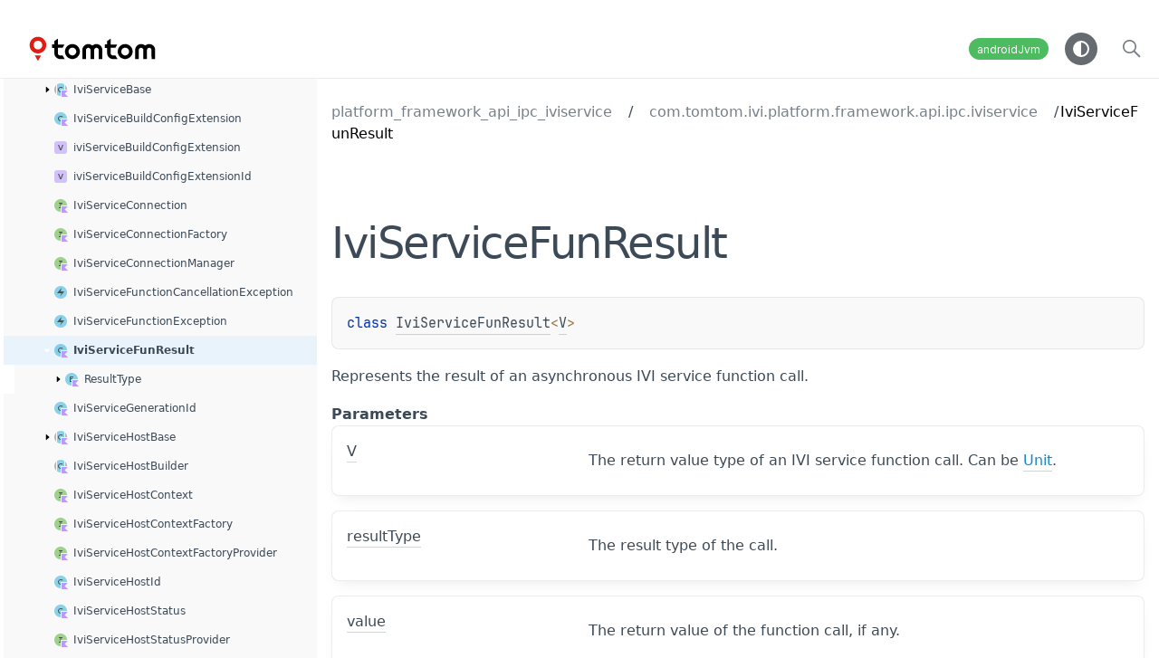

--- FILE ---
content_type: text/html
request_url: https://developer.tomtom.com/assets/downloads/tomtom-digital-cockpit/platform-api/1.0.6910/platform_framework_api_ipc_iviservice/com.tomtom.ivi.platform.framework.api.ipc.iviservice/-ivi-service-fun-result/index.html
body_size: 2749
content:
<!doctype html>
<html>
<head>
    <meta name="viewport" content="width=device-width, initial-scale=1" charset="UTF-8">
    <title>IviServiceFunResult</title>
<link href="../../../images/logo-icon.svg" rel="icon" type="image/svg"><script>var pathToRoot = "../../../";</script>    <script>const storage = localStorage.getItem("dokka-dark-mode")
    if (storage == null) {
        const osDarkSchemePreferred = window.matchMedia && window.matchMedia('(prefers-color-scheme: dark)').matches
        if (osDarkSchemePreferred === true) {
            document.getElementsByTagName("html")[0].classList.add("theme-dark")
        }
    } else {
        const savedDarkMode = JSON.parse(storage)
        if(savedDarkMode === true) {
            document.getElementsByTagName("html")[0].classList.add("theme-dark")
        }
    }
    </script>
<script type="text/javascript" src="../../../scripts/sourceset_dependencies.js" async></script>
<link href="../../../styles/style.css" rel="Stylesheet">
<link href="../../../styles/jetbrains-mono.css" rel="Stylesheet">
<link href="../../../styles/main.css" rel="Stylesheet">
<link href="../../../styles/prism.css" rel="Stylesheet">
<link href="../../../styles/logo-styles.css" rel="Stylesheet">
<script type="text/javascript" src="../../../scripts/clipboard.js" async></script>
<script type="text/javascript" src="../../../scripts/navigation-loader.js" async></script>
<script type="text/javascript" src="../../../scripts/platform-content-handler.js" async></script>
<script type="text/javascript" src="../../../scripts/main.js" defer></script>
<script type="text/javascript" src="../../../scripts/prism.js" async></script>
<script type="text/javascript" src="../../../scripts/symbol-parameters-wrapper_deferred.js" defer></script></head>
<body>
<div class="navigation-wrapper" id="navigation-wrapper">
    <div id="leftToggler"><span class="icon-toggler"></span></div>
    <div class="library-name">
<a href="../../../index.html">
<span>TTDC</span>            </a>    </div>
    <div>
    </div>
    <div class="pull-right d-flex">
        <div class="filter-section" id="filter-section">
                <button class="platform-tag platform-selector jvm-like" data-active="" data-filter=":platform_framework_api_ipc_iviservice:dokkaHtmlPartial/release">androidJvm</button>
        </div>
        <button id="theme-toggle-button"><span id="theme-toggle"></span></button>
        <div id="searchBar"></div>
    </div>
</div>
<div id="container">
    <div id="leftColumn">
        <div id="sideMenu"></div>
    </div>
    <div id="main">
<div class="main-content" data-page-type="classlike" id="content" pageids="platform_framework_api_ipc_iviservice::com.tomtom.ivi.platform.framework.api.ipc.iviservice/IviServiceFunResult///PointingToDeclaration//-691433833">
  <div class="breadcrumbs"><a href="../../index.html">platform_framework_api_ipc_iviservice</a><span class="delimiter">/</span><a href="../index.html">com.tomtom.ivi.platform.framework.api.ipc.iviservice</a><span class="delimiter">/</span><span class="current">IviServiceFunResult</span></div>
  <div class="cover ">
    <h1 class="cover"><span>Ivi</span><wbr><span>Service</span><wbr><span>Fun</span><wbr><span><span>Result</span></span></h1>
    <div class="platform-hinted " data-platform-hinted="data-platform-hinted"><div class="content sourceset-dependent-content" data-active="" data-togglable=":platform_framework_api_ipc_iviservice:dokkaHtmlPartial/release"><div class="symbol monospace"><span class="token keyword">class </span><a href="index.html">IviServiceFunResult</a><span class="token operator">&lt;</span><span class="token keyword"></span><a href="index.html">V</a><span class="token operator">&gt;</span></div><p class="paragraph">Represents the result of an asynchronous IVI service function call.</p><h4 class="">Parameters</h4><div class="table"><div class="table-row" data-filterable-current=":platform_framework_api_ipc_iviservice:dokkaHtmlPartial/release" data-filterable-set=":platform_framework_api_ipc_iviservice:dokkaHtmlPartial/release"><div class="main-subrow keyValue "><div class=""><span class="inline-flex"><div><u><span><span>V</span></span></u></div></span></div><div><div class="title"><p class="paragraph">The return value type of an IVI service function call. Can be <a href="https://kotlinlang.org/api/latest/jvm/stdlib/kotlin/-unit/index.html">Unit</a>.</p></div></div></div></div><div class="table-row" data-filterable-current=":platform_framework_api_ipc_iviservice:dokkaHtmlPartial/release" data-filterable-set=":platform_framework_api_ipc_iviservice:dokkaHtmlPartial/release"><div class="main-subrow keyValue "><div class=""><span class="inline-flex"><div><u><span>result</span><wbr><span><span>Type</span></span></u></div></span></div><div><div class="title"><p class="paragraph">The result type of the call.</p></div></div></div></div><div class="table-row" data-filterable-current=":platform_framework_api_ipc_iviservice:dokkaHtmlPartial/release" data-filterable-set=":platform_framework_api_ipc_iviservice:dokkaHtmlPartial/release"><div class="main-subrow keyValue "><div class=""><span class="inline-flex"><div><u><span><span>value</span></span></u></div></span></div><div><div class="title"><p class="paragraph">The return value of the function call, if any.</p></div></div></div></div><div class="table-row" data-filterable-current=":platform_framework_api_ipc_iviservice:dokkaHtmlPartial/release" data-filterable-set=":platform_framework_api_ipc_iviservice:dokkaHtmlPartial/release"><div class="main-subrow keyValue "><div class=""><span class="inline-flex"><div><u><span><span>exception</span></span></u></div></span></div><div><div class="title"><p class="paragraph">The exception that was thrown, if any.</p></div></div></div></div></div></div></div>
  </div>
  <div class="tabbedcontent">
    <div class="tabs-section" tabs-section="tabs-section"><button class="section-tab" data-active="" data-togglable="CONSTRUCTOR,TYPE,PROPERTY,FUNCTION">Members</button><button class="section-tab" data-togglable="CONSTRUCTOR,TYPE,PROPERTY,FUNCTION,EXTENSION_PROPERTY,EXTENSION_FUNCTION">Members &amp; Extensions</button></div>
    <div class="tabs-section-body">
      <div data-togglable="CONSTRUCTOR">
        <h2 class="">Constructors</h2>
        <div class="table"><a data-name="642917017%2FConstructors%2F-691433833" anchor-label="IviServiceFunResult" id="642917017%2FConstructors%2F-691433833" data-filterable-set=":platform_framework_api_ipc_iviservice:dokkaHtmlPartial/release"></a>
          <div class="table-row" data-togglable="CONSTRUCTOR" data-filterable-current=":platform_framework_api_ipc_iviservice:dokkaHtmlPartial/release" data-filterable-set=":platform_framework_api_ipc_iviservice:dokkaHtmlPartial/release">
            <div class="main-subrow keyValue ">
              <div class=""><span class="inline-flex">
                  <div><a href="-ivi-service-fun-result.html"><span>Ivi</span><wbr><span>Service</span><wbr><span>Fun</span><wbr><span><span>Result</span></span></a></div>
<span class="anchor-wrapper"><span class="anchor-icon" pointing-to="642917017%2FConstructors%2F-691433833"></span>
                    <div class="copy-popup-wrapper "><span class="copy-popup-icon"></span><span>Link copied to clipboard</span></div>
                  </span></span></div>
              <div>
                <div class="title">
                  <div class="platform-hinted " data-platform-hinted="data-platform-hinted"><div class="content sourceset-dependent-content" data-active="" data-togglable=":platform_framework_api_ipc_iviservice:dokkaHtmlPartial/release"><div class="symbol monospace"><span class="token keyword">constructor</span><span class="token punctuation">(</span><span class="parameters "><span class="parameter ">value<span class="token operator">: </span><a href="index.html">V</a><span class="token operator">?</span></span></span><span class="token punctuation">)</span></div><div class="brief "><p class="paragraph">Creates a successful function call result.</p></div><div class="symbol monospace"><span class="token keyword">constructor</span><span class="token punctuation">(</span><span class="parameters "><span class="parameter ">resultType<span class="token operator">: </span><a href="-result-type/index.html">IviServiceFunResult.ResultType</a><span class="token punctuation">, </span></span><span class="parameter ">exception<span class="token operator">: </span><a href="https://kotlinlang.org/api/latest/jvm/stdlib/kotlin/-exception/index.html">Exception</a><span class="token operator">?</span><span class="token operator"> = </span>null</span></span><span class="token punctuation">)</span></div><div class="brief "><p class="paragraph">Creates a non-successful function call result.</p></div></div></div>
                </div>
              </div>
            </div>
          </div>
        </div>
      </div>
      <div data-togglable="TYPE">
        <h2 class="">Types</h2>
        <div class="table"><a data-name="-1197374089%2FClasslikes%2F-691433833" anchor-label="ResultType" id="-1197374089%2FClasslikes%2F-691433833" data-filterable-set=":platform_framework_api_ipc_iviservice:dokkaHtmlPartial/release"></a>
          <div class="table-row" data-filterable-current=":platform_framework_api_ipc_iviservice:dokkaHtmlPartial/release" data-filterable-set=":platform_framework_api_ipc_iviservice:dokkaHtmlPartial/release">
            <div class="main-subrow keyValue ">
              <div class=""><span class="inline-flex">
                  <div><a href="-result-type/index.html"><span>Result</span><wbr><span><span>Type</span></span></a></div>
<span class="anchor-wrapper"><span class="anchor-icon" pointing-to="-1197374089%2FClasslikes%2F-691433833"></span>
                    <div class="copy-popup-wrapper "><span class="copy-popup-icon"></span><span>Link copied to clipboard</span></div>
                  </span></span></div>
              <div>
                <div class="title">
                  <div class="platform-hinted " data-platform-hinted="data-platform-hinted"><div class="content sourceset-dependent-content" data-active="" data-togglable=":platform_framework_api_ipc_iviservice:dokkaHtmlPartial/release"><div class="symbol monospace"><span class="token keyword">enum </span><a href="-result-type/index.html">ResultType</a> : <a href="https://kotlinlang.org/api/latest/jvm/stdlib/kotlin/-enum/index.html">Enum</a><span class="token operator">&lt;</span><span class="token keyword"></span><a href="-result-type/index.html">IviServiceFunResult.ResultType</a><span class="token operator">&gt; </span></div><div class="brief "><p class="paragraph">Denotes the result type of an asynchronous IVI service function call.</p></div></div></div>
                </div>
              </div>
            </div>
          </div>
        </div>
      </div>
      <div data-togglable="PROPERTY">
        <h2 class="">Properties</h2>
        <div class="table"><a data-name="1628294642%2FProperties%2F-691433833" anchor-label="exception" id="1628294642%2FProperties%2F-691433833" data-filterable-set=":platform_framework_api_ipc_iviservice:dokkaHtmlPartial/release"></a>
          <div class="table-row" data-filterable-current=":platform_framework_api_ipc_iviservice:dokkaHtmlPartial/release" data-filterable-set=":platform_framework_api_ipc_iviservice:dokkaHtmlPartial/release">
            <div class="main-subrow keyValue ">
              <div class=""><span class="inline-flex">
                  <div><a href="exception.html"><span><span>exception</span></span></a></div>
<span class="anchor-wrapper"><span class="anchor-icon" pointing-to="1628294642%2FProperties%2F-691433833"></span>
                    <div class="copy-popup-wrapper "><span class="copy-popup-icon"></span><span>Link copied to clipboard</span></div>
                  </span></span></div>
              <div>
                <div class="title">
                  <div class="platform-hinted " data-platform-hinted="data-platform-hinted"><div class="content sourceset-dependent-content" data-active="" data-togglable=":platform_framework_api_ipc_iviservice:dokkaHtmlPartial/release"><div class="symbol monospace"><span class="token keyword"></span><span class="token keyword">val </span><a href="exception.html">exception</a><span class="token operator">: </span><a href="https://kotlinlang.org/api/latest/jvm/stdlib/kotlin/-exception/index.html">Exception</a><span class="token operator">?</span></div></div></div>
                </div>
              </div>
            </div>
          </div>
<a data-name="937821058%2FProperties%2F-691433833" anchor-label="resultType" id="937821058%2FProperties%2F-691433833" data-filterable-set=":platform_framework_api_ipc_iviservice:dokkaHtmlPartial/release"></a>
          <div class="table-row" data-filterable-current=":platform_framework_api_ipc_iviservice:dokkaHtmlPartial/release" data-filterable-set=":platform_framework_api_ipc_iviservice:dokkaHtmlPartial/release">
            <div class="main-subrow keyValue ">
              <div class=""><span class="inline-flex">
                  <div><a href="result-type.html"><span>result</span><wbr><span><span>Type</span></span></a></div>
<span class="anchor-wrapper"><span class="anchor-icon" pointing-to="937821058%2FProperties%2F-691433833"></span>
                    <div class="copy-popup-wrapper "><span class="copy-popup-icon"></span><span>Link copied to clipboard</span></div>
                  </span></span></div>
              <div>
                <div class="title">
                  <div class="platform-hinted " data-platform-hinted="data-platform-hinted"><div class="content sourceset-dependent-content" data-active="" data-togglable=":platform_framework_api_ipc_iviservice:dokkaHtmlPartial/release"><div class="symbol monospace"><span class="token keyword"></span><span class="token keyword">val </span><a href="result-type.html">resultType</a><span class="token operator">: </span><a href="-result-type/index.html">IviServiceFunResult.ResultType</a></div></div></div>
                </div>
              </div>
            </div>
          </div>
<a data-name="-1182770369%2FProperties%2F-691433833" anchor-label="successful" id="-1182770369%2FProperties%2F-691433833" data-filterable-set=":platform_framework_api_ipc_iviservice:dokkaHtmlPartial/release"></a>
          <div class="table-row" data-filterable-current=":platform_framework_api_ipc_iviservice:dokkaHtmlPartial/release" data-filterable-set=":platform_framework_api_ipc_iviservice:dokkaHtmlPartial/release">
            <div class="main-subrow keyValue ">
              <div class=""><span class="inline-flex">
                  <div><a href="successful.html"><span><span>successful</span></span></a></div>
<span class="anchor-wrapper"><span class="anchor-icon" pointing-to="-1182770369%2FProperties%2F-691433833"></span>
                    <div class="copy-popup-wrapper "><span class="copy-popup-icon"></span><span>Link copied to clipboard</span></div>
                  </span></span></div>
              <div>
                <div class="title">
                  <div class="platform-hinted " data-platform-hinted="data-platform-hinted"><div class="content sourceset-dependent-content" data-active="" data-togglable=":platform_framework_api_ipc_iviservice:dokkaHtmlPartial/release"><div class="symbol monospace"><span class="token keyword"></span><span class="token keyword">val </span><a href="successful.html">successful</a><span class="token operator">: </span><a href="https://kotlinlang.org/api/latest/jvm/stdlib/kotlin/-boolean/index.html">Boolean</a></div><div class="brief "><p class="paragraph">True when the service function call was successful.</p></div></div></div>
                </div>
              </div>
            </div>
          </div>
<a data-name="-1365464816%2FProperties%2F-691433833" anchor-label="value" id="-1365464816%2FProperties%2F-691433833" data-filterable-set=":platform_framework_api_ipc_iviservice:dokkaHtmlPartial/release"></a>
          <div class="table-row" data-filterable-current=":platform_framework_api_ipc_iviservice:dokkaHtmlPartial/release" data-filterable-set=":platform_framework_api_ipc_iviservice:dokkaHtmlPartial/release">
            <div class="main-subrow keyValue ">
              <div class=""><span class="inline-flex">
                  <div><a href="value.html"><span><span>value</span></span></a></div>
<span class="anchor-wrapper"><span class="anchor-icon" pointing-to="-1365464816%2FProperties%2F-691433833"></span>
                    <div class="copy-popup-wrapper "><span class="copy-popup-icon"></span><span>Link copied to clipboard</span></div>
                  </span></span></div>
              <div>
                <div class="title">
                  <div class="platform-hinted " data-platform-hinted="data-platform-hinted"><div class="content sourceset-dependent-content" data-active="" data-togglable=":platform_framework_api_ipc_iviservice:dokkaHtmlPartial/release"><div class="symbol monospace"><span class="token keyword"></span><span class="token keyword">val </span><a href="value.html">value</a><span class="token operator">: </span><a href="index.html">V</a><span class="token operator">?</span></div></div></div>
                </div>
              </div>
            </div>
          </div>
        </div>
      </div>
      <div data-togglable="FUNCTION">
        <h2 class="">Functions</h2>
        <div class="table"><a data-name="-822457683%2FFunctions%2F-691433833" anchor-label="toString" id="-822457683%2FFunctions%2F-691433833" data-filterable-set=":platform_framework_api_ipc_iviservice:dokkaHtmlPartial/release"></a>
          <div class="table-row" data-filterable-current=":platform_framework_api_ipc_iviservice:dokkaHtmlPartial/release" data-filterable-set=":platform_framework_api_ipc_iviservice:dokkaHtmlPartial/release">
            <div class="main-subrow keyValue ">
              <div class=""><span class="inline-flex">
                  <div><a href="to-string.html"><span>to</span><wbr><span><span>String</span></span></a></div>
<span class="anchor-wrapper"><span class="anchor-icon" pointing-to="-822457683%2FFunctions%2F-691433833"></span>
                    <div class="copy-popup-wrapper "><span class="copy-popup-icon"></span><span>Link copied to clipboard</span></div>
                  </span></span></div>
              <div>
                <div class="title">
                  <div class="platform-hinted " data-platform-hinted="data-platform-hinted"><div class="content sourceset-dependent-content" data-active="" data-togglable=":platform_framework_api_ipc_iviservice:dokkaHtmlPartial/release"><div class="symbol monospace"><span class="token keyword">open </span><span class="token keyword">override </span><span class="token keyword">fun </span><a href="to-string.html"><span class="token function">toString</span></a><span class="token punctuation">(</span><span class="token punctuation">)</span><span class="token operator">: </span><a href="https://kotlinlang.org/api/latest/jvm/stdlib/kotlin/-string/index.html">String</a></div></div></div>
                </div>
              </div>
            </div>
          </div>
        </div>
      </div>
      <div data-togglable="EXTENSION_FUNCTION">
        <h2 class="">Inherited functions</h2>
        <div class="table"><a data-name="-1897207111%2FFunctions%2F-691433833" anchor-label="toParcelable" id="-1897207111%2FFunctions%2F-691433833" data-filterable-set=":platform_framework_api_ipc_iviservice:dokkaHtmlPartial/release"></a>
          <div class="table-row" data-togglable="EXTENSION_FUNCTION" data-filterable-current=":platform_framework_api_ipc_iviservice:dokkaHtmlPartial/release" data-filterable-set=":platform_framework_api_ipc_iviservice:dokkaHtmlPartial/release">
            <div class="main-subrow keyValue ">
              <div class=""><span class="inline-flex">
                  <div><a href="../../com.tomtom.ivi.platform.framework.api.ipc.iviservice.internal/to-parcelable.html"><span>to</span><wbr><span><span>Parcelable</span></span></a></div>
<span class="anchor-wrapper"><span class="anchor-icon" pointing-to="-1897207111%2FFunctions%2F-691433833"></span>
                    <div class="copy-popup-wrapper "><span class="copy-popup-icon"></span><span>Link copied to clipboard</span></div>
                  </span></span></div>
              <div>
                <div class="title">
                  <div class="platform-hinted " data-platform-hinted="data-platform-hinted"><div class="content sourceset-dependent-content" data-active="" data-togglable=":platform_framework_api_ipc_iviservice:dokkaHtmlPartial/release"><div class="symbol monospace"><div class="block"><div class="block"><span class="token annotation builtin">@</span><a href="../../../platform_framework_api_common_annotations/com.tomtom.ivi.platform.framework.api.common.annotations/-ivi-internal/index.html"><span class="token annotation builtin">IviInternal</span></a></div></div><span class="token keyword"></span><span class="token keyword">fun </span><span class="token operator">&lt;</span><span class="token keyword"></span><a href="../../com.tomtom.ivi.platform.framework.api.ipc.iviservice.internal/to-parcelable.html">V</a><span class="token operator">&gt; </span><a href="index.html">IviServiceFunResult</a><span class="token operator">&lt;</span><span class="token keyword"></span><a href="../../com.tomtom.ivi.platform.framework.api.ipc.iviservice.internal/to-parcelable.html">V</a><span class="token operator">&gt;</span><span class="token punctuation">.</span><a href="../../com.tomtom.ivi.platform.framework.api.ipc.iviservice.internal/to-parcelable.html"><span class="token function">toParcelable</span></a><span class="token punctuation">(</span><span class="token punctuation">)</span><span class="token operator">: </span><a href="../../com.tomtom.ivi.platform.framework.api.ipc.iviservice.internal/-parcelable-ivi-service-fun-result/index.html">ParcelableIviServiceFunResult</a></div></div></div>
                </div>
              </div>
            </div>
          </div>
        </div>
      </div>
    </div>
  </div>
</div>
      <div class="footer">
        <span class="go-to-top-icon"><a href="#content" id="go-to-top-link"></a></span><span>TomTom Digital Cockpit version 1.0.6910 | Copyright © 2020 - 2024 TomTom NV. All rights reserved.</span><span class="pull-right"><span>Generated by </span><a href="https://github.com/Kotlin/dokka"><span>dokka</span><span class="padded-icon"></span></a></span>
      </div>
    </div>
</div>
</body>
</html>



--- FILE ---
content_type: text/css
request_url: https://developer.tomtom.com/assets/downloads/tomtom-digital-cockpit/platform-api/1.0.6910/styles/prism.css
body_size: 1108
content:
/*
 * Custom Dokka styles
 */
code .token {
    white-space: pre;
}

/**
 * Styles based on webhelp's prism.js styles
 * Changes:
 * - Since webhelp's styles are in .pcss, they use nesting which is not achievable in native CSS
 *   so nested css blocks have been unrolled (like dark theme).
 * - Webhelp uses "Custom Class" prism.js plugin, so all of their prism classes are prefixed with "--prism".
 *   Dokka doesn't seem to need this plugin at the moment, so all "--prism" prefixes have been removed.
 * - Removed all styles related to `pre` and `code` tags. Kotlinlang's resulting styles are so spread out and complicated
 *   that it's difficult to gather in one place. Instead use code styles defined in the main Dokka styles,
 *   which at the moment looks fairly similar.
 *
 * Based on prism.js default theme
 * Based on dabblet (http://dabblet.com)
 * @author Lea Verou
 */

.token.comment,
.token.prolog,
.token.doctype,
.token.cdata {
	color: #8c8c8c;
}

.token.punctuation {
	color: #999;
}

.token.namespace {
	opacity: 0.7;
}

.token.property,
.token.tag,
.token.boolean,
.token.number,
.token.constant,
.token.symbol,
.token.deleted {
	color: #871094;
}

.token.selector,
.token.attr-name,
.token.string,
.token.char,
.token.builtin,
.token.inserted {
	color: #067d17;
}

.token.operator,
.token.entity,
.token.url,
.language-css .token.string,
.style .token.string {
	color: #9a6e3a;
	/* This background color was intended by the author of this theme. */
	background: hsla(0, 0%, 100%, 0.5);
}

.token.atrule,
.token.attr-value,
.token.keyword {
	font-size: inherit; /* to override .keyword */
	color: #0033b3;
}

.token.function {
	color: #00627a;
}

.token.class-name {
	color: #000000;
}

.token.regex,
.token.important,
.token.variable {
	color: #871094;
}

.token.important,
.token.bold {
	font-weight: bold;
}
.token.italic {
	font-style: italic;
}

.token.entity {
	cursor: help;
}

.token.operator {
	background: none;
}

/*
 * DARK THEME
 */
:root.theme-dark .token.comment,
:root.theme-dark .token.prolog,
:root.theme-dark .token.cdata {
	color: #808080;
}

:root.theme-dark .token.delimiter,
:root.theme-dark .token.boolean,
:root.theme-dark .token.keyword,
:root.theme-dark .token.selector,
:root.theme-dark .token.important,
:root.theme-dark .token.atrule {
	color: #cc7832;
}

:root.theme-dark .token.operator,
:root.theme-dark .token.punctuation,
:root.theme-dark .token.attr-name {
	color: #a9b7c6;
}

:root.theme-dark .token.tag,
:root.theme-dark .token.tag .punctuation,
:root.theme-dark .token.doctype,
:root.theme-dark .token.builtin {
	color: #e8bf6a;
}

:root.theme-dark .token.entity,
:root.theme-dark .token.number,
:root.theme-dark .token.symbol {
	color: #6897bb;
}

:root.theme-dark .token.property,
:root.theme-dark .token.constant,
:root.theme-dark .token.variable {
	color: #9876aa;
}

:root.theme-dark .token.string,
:root.theme-dark .token.char {
	color: #6a8759;
}

:root.theme-dark .token.attr-value,
:root.theme-dark .token.attr-value .punctuation {
	color: #a5c261;
}

:root.theme-dark .token.attr-value .punctuation:first-child {
	color: #a9b7c6;
}

:root.theme-dark .token.url {
	text-decoration: underline;

	color: #287bde;
	background: transparent;
}

:root.theme-dark .token.function {
	color: #ffc66d;
}

:root.theme-dark .token.regex {
	background: #364135;
}

:root.theme-dark .token.deleted {
	background: #484a4a;
}

:root.theme-dark .token.inserted {
	background: #294436;
}

:root.theme-dark .token.class-name {
	color: #a9b7c6;
}

:root.theme-dark .token.function {
	color: #ffc66d;
}

:root.theme-darkcode .language-css .token.property,
:root.theme-darkcode .language-css,
:root.theme-dark .token.property + .token.punctuation {
	color: #a9b7c6;
}

code.language-css .token.id {
	color: #ffc66d;
}

:root.theme-dark code.language-css .token.selector > .token.class,
:root.theme-dark code.language-css .token.selector > .token.attribute,
:root.theme-dark code.language-css .token.selector > .token.pseudo-class,
:root.theme-dark code.language-css .token.selector > .token.pseudo-element {
	color: #ffc66d;
}

:root.theme-dark .language-plaintext .token {
	/* plaintext code should be colored as article text */
	color: inherit !important;
}


--- FILE ---
content_type: application/javascript
request_url: https://developer.tomtom.com/assets/downloads/tomtom-digital-cockpit/platform-api/1.0.6910/scripts/sourceset_dependencies.js
body_size: 4170
content:
sourceset_dependencies = '{":appsuite_media_api_service_settings:dokkaHtmlPartial/debug":[],":appsuite_media_api_service_settings:dokkaHtmlPartial/main":[],":appsuite_media_api_service_settings:dokkaHtmlPartial/release":[],":platform_contacts_api_service_contactssettings:dokkaHtmlPartial/debug":[],":platform_contacts_api_service_contactssettings:dokkaHtmlPartial/main":[],":platform_contacts_api_service_contactssettings:dokkaHtmlPartial/release":[],":platform_companionapp_api_service_companionapp:dokkaHtmlPartial/debug":[],":platform_companionapp_api_service_companionapp:dokkaHtmlPartial/main":[],":platform_companionapp_api_service_companionapp:dokkaHtmlPartial/release":[],":appsuite_appstore_api_service_launchableapplauncher:dokkaHtmlPartial/debug":[],":appsuite_appstore_api_service_launchableapplauncher:dokkaHtmlPartial/main":[],":appsuite_appstore_api_service_launchableapplauncher:dokkaHtmlPartial/release":[],":platform_theming_api_theming_stock:dokkaHtmlPartial/debug":[],":platform_theming_api_theming_stock:dokkaHtmlPartial/main":[],":platform_theming_api_theming_stock:dokkaHtmlPartial/release":[],":platform_telecom_api_service_telecommanagement:dokkaHtmlPartial/debug":[],":platform_telecom_api_service_telecommanagement:dokkaHtmlPartial/main":[],":platform_telecom_api_service_telecommanagement:dokkaHtmlPartial/release":[],":platform_updater_api_service_updatermanager:dokkaHtmlPartial/debug":[],":platform_updater_api_service_updatermanager:dokkaHtmlPartial/main":[],":platform_updater_api_service_updatermanager:dokkaHtmlPartial/release":[],":platform_evcharging_api_service_debugevchargingstate:dokkaHtmlPartial/debug":[],":platform_evcharging_api_service_debugevchargingstate:dokkaHtmlPartial/main":[],":platform_evcharging_api_service_debugevchargingstate:dokkaHtmlPartial/release":[],":appsuite_deftpower_api_service_deftpowerclienthelper:dokkaHtmlPartial/debug":[],":appsuite_deftpower_api_service_deftpowerclienthelper:dokkaHtmlPartial/main":[],":appsuite_deftpower_api_service_deftpowerclienthelper:dokkaHtmlPartial/release":[],":appsuite_hvac_api_theming_stock:dokkaHtmlPartial/debug":[],":appsuite_hvac_api_theming_stock:dokkaHtmlPartial/main":[],":appsuite_hvac_api_theming_stock:dokkaHtmlPartial/release":[],":platform_tools_api_testing_functional:dokkaHtmlPartial/debug":[],":platform_tools_api_testing_functional:dokkaHtmlPartial/main":[],":platform_tools_api_testing_functional:dokkaHtmlPartial/release":[],":platform_navappcomponents_api_common_attributes:dokkaHtmlPartial/debug":[],":platform_navappcomponents_api_common_attributes:dokkaHtmlPartial/main":[],":platform_navappcomponents_api_common_attributes:dokkaHtmlPartial/release":[],":platform_recentcalls_api_common_debug:dokkaHtmlPartial/debug":[],":platform_recentcalls_api_common_debug:dokkaHtmlPartial/main":[],":platform_recentcalls_api_common_debug:dokkaHtmlPartial/release":[],":platform_updater_api_service_updater:dokkaHtmlPartial/debug":[],":platform_updater_api_service_updater:dokkaHtmlPartial/main":[],":platform_updater_api_service_updater:dokkaHtmlPartial/release":[],":platform_errorreporter_api_frontendextension_errorreporter:dokkaHtmlPartial/debug":[],":platform_errorreporter_api_frontendextension_errorreporter:dokkaHtmlPartial/main":[],":platform_errorreporter_api_frontendextension_errorreporter:dokkaHtmlPartial/release":[],":appsuite_navappcomponents_api_common_intentcontrollermap:dokkaHtmlPartial/debug":[],":appsuite_navappcomponents_api_common_intentcontrollermap:dokkaHtmlPartial/gosdk":[],":appsuite_navappcomponents_api_common_intentcontrollermap:dokkaHtmlPartial/gosdkDebug":[],":appsuite_navappcomponents_api_common_intentcontrollermap:dokkaHtmlPartial/gosdkRelease":[],":appsuite_navappcomponents_api_common_intentcontrollermap:dokkaHtmlPartial/main":[],":appsuite_navappcomponents_api_common_intentcontrollermap:dokkaHtmlPartial/navkit1":[],":appsuite_navappcomponents_api_common_intentcontrollermap:dokkaHtmlPartial/navkit1Debug":[],":appsuite_navappcomponents_api_common_intentcontrollermap:dokkaHtmlPartial/navkit1Release":[],":appsuite_navappcomponents_api_common_intentcontrollermap:dokkaHtmlPartial/release":[],":platform_telecom_api_common_model:dokkaHtmlPartial/debug":[],":platform_telecom_api_common_model:dokkaHtmlPartial/main":[],":platform_telecom_api_common_model:dokkaHtmlPartial/release":[],":platform_theming_api_theming_generic:dokkaHtmlPartial/debug":[],":platform_theming_api_theming_generic:dokkaHtmlPartial/main":[],":platform_theming_api_theming_generic:dokkaHtmlPartial/release":[],":platform_tools_api_testing_testapplication:dokkaHtmlPartial/debug":[],":platform_tools_api_testing_testapplication:dokkaHtmlPartial/main":[],":platform_tools_api_testing_testapplication:dokkaHtmlPartial/release":[],":appsuite_media_api_service_core:dokkaHtmlPartial/debug":[],":appsuite_media_api_service_core:dokkaHtmlPartial/main":[],":appsuite_media_api_service_core:dokkaHtmlPartial/release":[],":platform_framework_api_product_buildconfig:dokkaHtmlPartial/debug":[],":platform_framework_api_product_buildconfig:dokkaHtmlPartial/main":[],":platform_framework_api_product_buildconfig:dokkaHtmlPartial/release":[],":platform_messaging_api_testing_servicemockextension:dokkaHtmlPartial/debug":[],":platform_messaging_api_testing_servicemockextension:dokkaHtmlPartial/main":[],":platform_messaging_api_testing_servicemockextension:dokkaHtmlPartial/release":[],":platform_framework_api_common_uid:dokkaHtmlPartial/debug":[],":platform_framework_api_common_uid:dokkaHtmlPartial/main":[],":platform_framework_api_common_uid:dokkaHtmlPartial/release":[],":appsuite_deftpower_api_service_deftpowersettings:dokkaHtmlPartial/debug":[],":appsuite_deftpower_api_service_deftpowersettings:dokkaHtmlPartial/main":[],":appsuite_deftpower_api_service_deftpowersettings:dokkaHtmlPartial/release":[],":platform_theming_api_testing_servicemockextension:dokkaHtmlPartial/debug":[],":platform_theming_api_testing_servicemockextension:dokkaHtmlPartial/main":[],":platform_theming_api_testing_servicemockextension:dokkaHtmlPartial/release":[],":platform_vehiclefunctions_api_testing_vehiclehvac:dokkaHtmlPartial/debug":[],":platform_vehiclefunctions_api_testing_vehiclehvac:dokkaHtmlPartial/main":[],":platform_vehiclefunctions_api_testing_vehiclehvac:dokkaHtmlPartial/release":[],":platform_framework_api_ipc_iviservicemanager:dokkaHtmlPartial/debug":[],":platform_framework_api_ipc_iviservicemanager:dokkaHtmlPartial/main":[],":platform_framework_api_ipc_iviservicemanager:dokkaHtmlPartial/release":[],":platform_navigation_api_service_systemsettings:dokkaHtmlPartial/debug":[],":platform_navigation_api_service_systemsettings:dokkaHtmlPartial/main":[],":platform_navigation_api_service_systemsettings:dokkaHtmlPartial/release":[],":platform_contacts_api_testing_servicemockextension:dokkaHtmlPartial/debug":[],":platform_contacts_api_testing_servicemockextension:dokkaHtmlPartial/main":[],":platform_contacts_api_testing_servicemockextension:dokkaHtmlPartial/release":[],":platform_frontend_api_testing_fragment:dokkaHtmlPartial/debug":[],":platform_frontend_api_testing_fragment:dokkaHtmlPartial/main":[],":platform_frontend_api_testing_fragment:dokkaHtmlPartial/release":[],":platform_errorreporter_api_service_errorreportersettings:dokkaHtmlPartial/debug":[],":platform_errorreporter_api_service_errorreportersettings:dokkaHtmlPartial/main":[],":platform_errorreporter_api_service_errorreportersettings:dokkaHtmlPartial/release":[],":platform_vpa_api_testing_servicemockextension:dokkaHtmlPartial/debug":[],":platform_vpa_api_testing_servicemockextension:dokkaHtmlPartial/main":[],":platform_vpa_api_testing_servicemockextension:dokkaHtmlPartial/release":[],":platform_automotiveui_api_common_configuration:dokkaHtmlPartial/debug":[],":platform_automotiveui_api_common_configuration:dokkaHtmlPartial/main":[],":platform_automotiveui_api_common_configuration:dokkaHtmlPartial/release":[],":appsuite_media_api_testing_frontend:dokkaHtmlPartial/debug":[],":appsuite_media_api_testing_frontend:dokkaHtmlPartial/main":[],":appsuite_media_api_testing_frontend:dokkaHtmlPartial/release":[],":platform_messaging_api_service_messagingprovider:dokkaHtmlPartial/debug":[],":platform_messaging_api_service_messagingprovider:dokkaHtmlPartial/main":[],":platform_messaging_api_service_messagingprovider:dokkaHtmlPartial/release":[],":platform_systemui_api_testing_mockextension:dokkaHtmlPartial/debug":[],":platform_systemui_api_testing_mockextension:dokkaHtmlPartial/main":[],":platform_systemui_api_testing_mockextension:dokkaHtmlPartial/release":[],":platform_vehiclefunctions_api_service_debugvehicleprofile:dokkaHtmlPartial/debug":[],":platform_vehiclefunctions_api_service_debugvehicleprofile:dokkaHtmlPartial/main":[],":platform_vehiclefunctions_api_service_debugvehicleprofile:dokkaHtmlPartial/release":[],":appsuite_bugsee_api_common_config:dokkaHtmlPartial/debug":[],":appsuite_bugsee_api_common_config:dokkaHtmlPartial/main":[],":appsuite_bugsee_api_common_config:dokkaHtmlPartial/release":[],":appsuite_messaging_api_testing_messaging:dokkaHtmlPartial/debug":[],":appsuite_messaging_api_testing_messaging:dokkaHtmlPartial/main":[],":appsuite_messaging_api_testing_messaging:dokkaHtmlPartial/release":[],":platform_vehiclefunctions_api_service_vehicleelectricengine:dokkaHtmlPartial/debug":[],":platform_vehiclefunctions_api_service_vehicleelectricengine:dokkaHtmlPartial/main":[],":platform_vehiclefunctions_api_service_vehicleelectricengine:dokkaHtmlPartial/release":[],":platform_framework_api_common_tts:dokkaHtmlPartial/debug":[],":platform_framework_api_common_tts:dokkaHtmlPartial/main":[],":platform_framework_api_common_tts:dokkaHtmlPartial/release":[],":appsuite_navappcomponents_api_common_util:dokkaHtmlPartial/debug":[],":appsuite_navappcomponents_api_common_util:dokkaHtmlPartial/gosdk":[],":appsuite_navappcomponents_api_common_util:dokkaHtmlPartial/gosdkDebug":[],":appsuite_navappcomponents_api_common_util:dokkaHtmlPartial/gosdkRelease":[],":appsuite_navappcomponents_api_common_util:dokkaHtmlPartial/main":[],":appsuite_navappcomponents_api_common_util:dokkaHtmlPartial/navkit1":[],":appsuite_navappcomponents_api_common_util:dokkaHtmlPartial/navkit1Debug":[],":appsuite_navappcomponents_api_common_util:dokkaHtmlPartial/navkit1Release":[],":appsuite_navappcomponents_api_common_util:dokkaHtmlPartial/release":[],":platform_theming_api_common_intentcontrollertheming:dokkaHtmlPartial/debug":[],":platform_theming_api_common_intentcontrollertheming:dokkaHtmlPartial/main":[],":platform_theming_api_common_intentcontrollertheming:dokkaHtmlPartial/release":[],":platform_vehiclefunctions_api_service_vehiclehvac:dokkaHtmlPartial/debug":[],":platform_vehiclefunctions_api_service_vehiclehvac:dokkaHtmlPartial/main":[],":platform_vehiclefunctions_api_service_vehiclehvac:dokkaHtmlPartial/release":[],":appsuite_messaging_api_common_model:dokkaHtmlPartial/debug":[],":appsuite_messaging_api_common_model:dokkaHtmlPartial/main":[],":appsuite_messaging_api_common_model:dokkaHtmlPartial/release":[],":appsuite_chargepoint_api_theming_stock:dokkaHtmlPartial/debug":[],":appsuite_chargepoint_api_theming_stock:dokkaHtmlPartial/main":[],":appsuite_chargepoint_api_theming_stock:dokkaHtmlPartial/release":[],":platform_navigation_api_common_model:dokkaHtmlPartial/debug":[],":platform_navigation_api_common_model:dokkaHtmlPartial/main":[],":platform_navigation_api_common_model:dokkaHtmlPartial/release":[],":platform_framework_api_product_activity:dokkaHtmlPartial/debug":[],":platform_framework_api_product_activity:dokkaHtmlPartial/main":[],":platform_framework_api_product_activity:dokkaHtmlPartial/release":[],":platform_theming_api_testing_functional:dokkaHtmlPartial/debug":[],":platform_theming_api_testing_functional:dokkaHtmlPartial/main":[],":platform_theming_api_testing_functional:dokkaHtmlPartial/release":[],":platform_vpa_api_service_vpaactions:dokkaHtmlPartial/debug":[],":platform_vpa_api_service_vpaactions:dokkaHtmlPartial/main":[],":platform_vpa_api_service_vpaactions:dokkaHtmlPartial/release":[],":appsuite_media_api_theming_large:dokkaHtmlPartial/debug":[],":appsuite_media_api_theming_large:dokkaHtmlPartial/main":[],":appsuite_media_api_theming_large:dokkaHtmlPartial/release":[],":platform_contacts_api_common_util:dokkaHtmlPartial/debug":[],":platform_contacts_api_common_util:dokkaHtmlPartial/main":[],":platform_contacts_api_common_util:dokkaHtmlPartial/release":[],":platform_recentcalls_api_service_recentcalls:dokkaHtmlPartial/debug":[],":platform_recentcalls_api_service_recentcalls:dokkaHtmlPartial/main":[],":platform_recentcalls_api_service_recentcalls:dokkaHtmlPartial/release":[],":platform_updater_api_common_tomtomutil:dokkaHtmlPartial/debug":[],":platform_updater_api_common_tomtomutil:dokkaHtmlPartial/main":[],":platform_updater_api_common_tomtomutil:dokkaHtmlPartial/release":[],":appsuite_bluetooth_api_testing_frontend:dokkaHtmlPartial/debug":[],":appsuite_bluetooth_api_testing_frontend:dokkaHtmlPartial/main":[],":appsuite_bluetooth_api_testing_frontend:dokkaHtmlPartial/release":[],":platform_recentcalls_api_common_model:dokkaHtmlPartial/debug":[],":platform_recentcalls_api_common_model:dokkaHtmlPartial/main":[],":platform_recentcalls_api_common_model:dokkaHtmlPartial/release":[],":platform_vehiclefunctions_api_service_vehiclesurroundingssensors:dokkaHtmlPartial/debug":[],":platform_vehiclefunctions_api_service_vehiclesurroundingssensors:dokkaHtmlPartial/main":[],":platform_vehiclefunctions_api_service_vehiclesurroundingssensors:dokkaHtmlPartial/release":[],":platform_framework_api_configuration_providers:dokkaHtmlPartial/debug":[],":platform_framework_api_configuration_providers:dokkaHtmlPartial/main":[],":platform_framework_api_configuration_providers:dokkaHtmlPartial/release":[],":appsuite_appstore_api_service_appstoresettings:dokkaHtmlPartial/debug":[],":appsuite_appstore_api_service_appstoresettings:dokkaHtmlPartial/main":[],":appsuite_appstore_api_service_appstoresettings:dokkaHtmlPartial/release":[],":appsuite_bugsee_api_testing_tools:dokkaHtmlPartial/debug":[],":appsuite_bugsee_api_testing_tools:dokkaHtmlPartial/main":[],":appsuite_bugsee_api_testing_tools:dokkaHtmlPartial/release":[],":platform_debug_api_testing_tools:dokkaHtmlPartial/debug":[],":platform_debug_api_testing_tools:dokkaHtmlPartial/main":[],":platform_debug_api_testing_tools:dokkaHtmlPartial/release":[],":platform_framework_api_ipc_iviservice:dokkaHtmlPartial/debug":[],":platform_framework_api_ipc_iviservice:dokkaHtmlPartial/main":[],":platform_framework_api_ipc_iviservice:dokkaHtmlPartial/release":[],":platform_framework_api_common_threaddump:dokkaHtmlPartial/debug":[],":platform_framework_api_common_threaddump:dokkaHtmlPartial/main":[],":platform_framework_api_common_threaddump:dokkaHtmlPartial/release":[],":appsuite_appstore_api_testing_functional:dokkaHtmlPartial/debug":[],":appsuite_appstore_api_testing_functional:dokkaHtmlPartial/main":[],":appsuite_appstore_api_testing_functional:dokkaHtmlPartial/release":[],":platform_alexa_api_testing_unit:dokkaHtmlPartial/debug":[],":platform_alexa_api_testing_unit:dokkaHtmlPartial/main":[],":platform_alexa_api_testing_unit:dokkaHtmlPartial/release":[],":platform_framework_api_product_proxyactivityextension:dokkaHtmlPartial/debug":[],":platform_framework_api_product_proxyactivityextension:dokkaHtmlPartial/main":[],":platform_framework_api_product_proxyactivityextension:dokkaHtmlPartial/release":[],":appsuite_deftpower_api_common_deftpower:dokkaHtmlPartial/debug":[],":appsuite_deftpower_api_common_deftpower:dokkaHtmlPartial/main":[],":appsuite_deftpower_api_common_deftpower:dokkaHtmlPartial/release":[],":platform_framework_api_ipc_iviserviceandroidpaging:dokkaHtmlPartial/debug":[],":platform_framework_api_ipc_iviserviceandroidpaging:dokkaHtmlPartial/main":[],":platform_framework_api_ipc_iviserviceandroidpaging:dokkaHtmlPartial/release":[],":platform_tools_api_testing_testactivity:dokkaHtmlPartial/debug":[],":platform_tools_api_testing_testactivity:dokkaHtmlPartial/main":[],":platform_tools_api_testing_testactivity:dokkaHtmlPartial/release":[],":platform_frontend_api_testing_frontend:dokkaHtmlPartial/debug":[],":platform_frontend_api_testing_frontend:dokkaHtmlPartial/main":[],":platform_frontend_api_testing_frontend:dokkaHtmlPartial/release":[],":platform_frontend_api_common_frontend:dokkaHtmlPartial/debug":[],":platform_frontend_api_common_frontend:dokkaHtmlPartial/main":[],":platform_frontend_api_common_frontend:dokkaHtmlPartial/release":[],":platform_mainmenu_api_theming_stock:dokkaHtmlPartial/debug":[],":platform_mainmenu_api_theming_stock:dokkaHtmlPartial/main":[],":platform_mainmenu_api_theming_stock:dokkaHtmlPartial/release":[],":platform_settings_api_service_userprofilemanagement:dokkaHtmlPartial/debug":[],":platform_settings_api_service_userprofilemanagement:dokkaHtmlPartial/main":[],":platform_settings_api_service_userprofilemanagement:dokkaHtmlPartial/release":[],":platform_framework_api_common_util:dokkaHtmlPartial/debug":[],":platform_framework_api_common_util:dokkaHtmlPartial/main":[],":platform_framework_api_common_util:dokkaHtmlPartial/release":[],":platform_tools_api_testing_multidisplay:dokkaHtmlPartial/debug":[],":platform_tools_api_testing_multidisplay:dokkaHtmlPartial/main":[],":platform_tools_api_testing_multidisplay:dokkaHtmlPartial/release":[],":platform_frontend_api_common_toast:dokkaHtmlPartial/debug":[],":platform_frontend_api_common_toast:dokkaHtmlPartial/main":[],":platform_frontend_api_common_toast:dokkaHtmlPartial/release":[],":platform_bluetoothconnectivity_api_testing_servicemockextension:dokkaHtmlPartial/debug":[],":platform_bluetoothconnectivity_api_testing_servicemockextension:dokkaHtmlPartial/main":[],":platform_bluetoothconnectivity_api_testing_servicemockextension:dokkaHtmlPartial/release":[],":platform_navappcomponents_api_theming_large:dokkaHtmlPartial/debug":[],":platform_navappcomponents_api_theming_large:dokkaHtmlPartial/gosdk":[],":platform_navappcomponents_api_theming_large:dokkaHtmlPartial/gosdkDebug":[],":platform_navappcomponents_api_theming_large:dokkaHtmlPartial/gosdkRelease":[],":platform_navappcomponents_api_theming_large:dokkaHtmlPartial/main":[],":platform_navappcomponents_api_theming_large:dokkaHtmlPartial/navkit1":[],":platform_navappcomponents_api_theming_large:dokkaHtmlPartial/navkit1Debug":[],":platform_navappcomponents_api_theming_large:dokkaHtmlPartial/navkit1Release":[],":platform_navappcomponents_api_theming_large:dokkaHtmlPartial/release":[],":platform_updater_api_service_updatermanagerdebug:dokkaHtmlPartial/debug":[],":platform_updater_api_service_updatermanagerdebug:dokkaHtmlPartial/main":[],":platform_updater_api_service_updatermanagerdebug:dokkaHtmlPartial/release":[],":platform_contacts_api_common_model:dokkaHtmlPartial/debug":[],":platform_contacts_api_common_model:dokkaHtmlPartial/main":[],":platform_contacts_api_common_model:dokkaHtmlPartial/release":[],":platform_navigation_api_testing_functional:dokkaHtmlPartial/debug":[],":platform_navigation_api_testing_functional:dokkaHtmlPartial/main":[],":platform_navigation_api_testing_functional:dokkaHtmlPartial/release":[],":appsuite_appstore_api_service_applauncher:dokkaHtmlPartial/debug":[],":appsuite_appstore_api_service_applauncher:dokkaHtmlPartial/main":[],":appsuite_appstore_api_service_applauncher:dokkaHtmlPartial/release":[],":platform_vpa_api_theming_stock:dokkaHtmlPartial/debug":[],":platform_vpa_api_theming_stock:dokkaHtmlPartial/main":[],":platform_vpa_api_theming_stock:dokkaHtmlPartial/release":[],":platform_frontend_api_fake_taskpanel:dokkaHtmlPartial/debug":[],":platform_frontend_api_fake_taskpanel:dokkaHtmlPartial/main":[],":platform_frontend_api_fake_taskpanel:dokkaHtmlPartial/release":[],":platform_frontend_api_testing_modalpanel:dokkaHtmlPartial/debug":[],":platform_frontend_api_testing_modalpanel:dokkaHtmlPartial/main":[],":platform_frontend_api_testing_modalpanel:dokkaHtmlPartial/release":[],":platform_frontend_api_testing_unit:dokkaHtmlPartial/debug":[],":platform_frontend_api_testing_unit:dokkaHtmlPartial/main":[],":platform_frontend_api_testing_unit:dokkaHtmlPartial/release":[],":platform_theming_api_service_themingsettings:dokkaHtmlPartial/debug":[],":platform_theming_api_service_themingsettings:dokkaHtmlPartial/main":[],":platform_theming_api_service_themingsettings:dokkaHtmlPartial/release":[],":platform_navigation_api_service_trip:dokkaHtmlPartial/debug":[],":platform_navigation_api_service_trip:dokkaHtmlPartial/main":[],":platform_navigation_api_service_trip:dokkaHtmlPartial/release":[],":platform_navigation_api_service_vehiclelocationsettings:dokkaHtmlPartial/debug":[],":platform_navigation_api_service_vehiclelocationsettings:dokkaHtmlPartial/main":[],":platform_navigation_api_service_vehiclelocationsettings:dokkaHtmlPartial/release":[],":platform_bluetoothconnectivity_api_common_model:dokkaHtmlPartial/debug":[],":platform_bluetoothconnectivity_api_common_model:dokkaHtmlPartial/main":[],":platform_bluetoothconnectivity_api_common_model:dokkaHtmlPartial/release":[],":platform_users_api_service_users:dokkaHtmlPartial/debug":[],":platform_users_api_service_users:dokkaHtmlPartial/main":[],":platform_users_api_service_users:dokkaHtmlPartial/release":[],":platform_messaging_api_service_messagingsettings:dokkaHtmlPartial/debug":[],":platform_messaging_api_service_messagingsettings:dokkaHtmlPartial/main":[],":platform_messaging_api_service_messagingsettings:dokkaHtmlPartial/release":[],":platform_systemui_api_service_notificationdisplay:dokkaHtmlPartial/debug":[],":platform_systemui_api_service_notificationdisplay:dokkaHtmlPartial/main":[],":platform_systemui_api_service_notificationdisplay:dokkaHtmlPartial/release":[],":platform_telecom_api_testing_servicemockextension:dokkaHtmlPartial/debug":[],":platform_telecom_api_testing_servicemockextension:dokkaHtmlPartial/main":[],":platform_telecom_api_testing_servicemockextension:dokkaHtmlPartial/release":[],":appsuite_messaging_api_testing_messagingappservicemock:dokkaHtmlPartial/debug":[],":appsuite_messaging_api_testing_messagingappservicemock:dokkaHtmlPartial/main":[],":appsuite_messaging_api_testing_messagingappservicemock:dokkaHtmlPartial/release":[],":platform_alexa_api_service_alexasettings:dokkaHtmlPartial/debug":[],":platform_alexa_api_service_alexasettings:dokkaHtmlPartial/main":[],":platform_alexa_api_service_alexasettings:dokkaHtmlPartial/release":[],":platform_vpa_api_service_vpaadaptation:dokkaHtmlPartial/debug":[],":platform_vpa_api_service_vpaadaptation:dokkaHtmlPartial/main":[],":platform_vpa_api_service_vpaadaptation:dokkaHtmlPartial/release":[],":platform_contacts_api_common_ui:dokkaHtmlPartial/debug":[],":platform_contacts_api_common_ui:dokkaHtmlPartial/main":[],":platform_contacts_api_common_ui:dokkaHtmlPartial/release":[],":platform_systemui_api_service_systemuistatemanagement:dokkaHtmlPartial/debug":[],":platform_systemui_api_service_systemuistatemanagement:dokkaHtmlPartial/main":[],":platform_systemui_api_service_systemuistatemanagement:dokkaHtmlPartial/release":[],":platform_systemui_api_service_systemuimenuitems:dokkaHtmlPartial/debug":[],":platform_systemui_api_service_systemuimenuitems:dokkaHtmlPartial/main":[],":platform_systemui_api_service_systemuimenuitems:dokkaHtmlPartial/release":[],":platform_telecom_api_testing_mock:dokkaHtmlPartial/debug":[],":platform_telecom_api_testing_mock:dokkaHtmlPartial/main":[],":platform_telecom_api_testing_mock:dokkaHtmlPartial/release":[],":appsuite_communications_api_theming_experimental:dokkaHtmlPartial/debug":[],":appsuite_communications_api_theming_experimental:dokkaHtmlPartial/main":[],":appsuite_communications_api_theming_experimental:dokkaHtmlPartial/release":[],":platform_debug_api_product_debugmenuactivity:dokkaHtmlPartial/debug":[],":platform_debug_api_product_debugmenuactivity:dokkaHtmlPartial/main":[],":platform_debug_api_product_debugmenuactivity:dokkaHtmlPartial/release":[],":platform_vehiclefunctions_api_service_debugvehicleelectricenginestate:dokkaHtmlPartial/debug":[],":platform_vehiclefunctions_api_service_debugvehicleelectricenginestate:dokkaHtmlPartial/main":[],":platform_vehiclefunctions_api_service_debugvehicleelectricenginestate:dokkaHtmlPartial/release":[],":appsuite_appstore_api_common_model:dokkaHtmlPartial/debug":[],":appsuite_appstore_api_common_model:dokkaHtmlPartial/main":[],":appsuite_appstore_api_common_model:dokkaHtmlPartial/release":[],":platform_framework_api_common_annotations:dokkaHtmlPartial/main":[],":appsuite_communications_api_testing_frontend:dokkaHtmlPartial/debug":[],":appsuite_communications_api_testing_frontend:dokkaHtmlPartial/main":[],":appsuite_communications_api_testing_frontend:dokkaHtmlPartial/release":[],":platform_systemui_api_service_notificationsuppression:dokkaHtmlPartial/debug":[],":platform_systemui_api_service_notificationsuppression:dokkaHtmlPartial/main":[],":platform_systemui_api_service_notificationsuppression:dokkaHtmlPartial/release":[],":appsuite_communications_api_common_frontend:dokkaHtmlPartial/debug":[],":appsuite_communications_api_common_frontend:dokkaHtmlPartial/main":[],":appsuite_communications_api_common_frontend:dokkaHtmlPartial/release":[],":platform_framework_api_product_emptybuildconfig:dokkaHtmlPartial/debug":[],":platform_framework_api_product_emptybuildconfig:dokkaHtmlPartial/main":[],":platform_framework_api_product_emptybuildconfig:dokkaHtmlPartial/release":[],":platform_frontend_api_template_notificationpanel:dokkaHtmlPartial/debug":[],":platform_frontend_api_template_notificationpanel:dokkaHtmlPartial/main":[],":platform_frontend_api_template_notificationpanel:dokkaHtmlPartial/release":[],":appsuite_media_api_theming_stock:dokkaHtmlPartial/debug":[],":appsuite_media_api_theming_stock:dokkaHtmlPartial/main":[],":appsuite_media_api_theming_stock:dokkaHtmlPartial/release":[],":platform_tools_api_testing_navigation:dokkaHtmlPartial/debug":[],":platform_tools_api_testing_navigation:dokkaHtmlPartial/main":[],":platform_tools_api_testing_navigation:dokkaHtmlPartial/release":[],":platform_recentcalls_api_testing_servicemockextension:dokkaHtmlPartial/debug":[],":platform_recentcalls_api_testing_servicemockextension:dokkaHtmlPartial/main":[],":platform_recentcalls_api_testing_servicemockextension:dokkaHtmlPartial/release":[],":platform_mainmenu_api_common_menu:dokkaHtmlPartial/debug":[],":platform_mainmenu_api_common_menu:dokkaHtmlPartial/main":[],":platform_mainmenu_api_common_menu:dokkaHtmlPartial/release":[],":platform_frontend_api_template_compactprocesspanel:dokkaHtmlPartial/debug":[],":platform_frontend_api_template_compactprocesspanel:dokkaHtmlPartial/main":[],":platform_frontend_api_template_compactprocesspanel:dokkaHtmlPartial/release":[],":platform_telemetry_api_service_tracedrain:dokkaHtmlPartial/debug":[],":platform_telemetry_api_service_tracedrain:dokkaHtmlPartial/main":[],":platform_telemetry_api_service_tracedrain:dokkaHtmlPartial/release":[],":platform_alexa_api_testing_functional:dokkaHtmlPartial/debug":[],":platform_alexa_api_testing_functional:dokkaHtmlPartial/main":[],":platform_alexa_api_testing_functional:dokkaHtmlPartial/release":[],":platform_messaging_api_testing_messaging:dokkaHtmlPartial/debug":[],":platform_messaging_api_testing_messaging:dokkaHtmlPartial/main":[],":platform_messaging_api_testing_messaging:dokkaHtmlPartial/release":[],":platform_framework_api_common_lifecycle:dokkaHtmlPartial/debug":[],":platform_framework_api_common_lifecycle:dokkaHtmlPartial/main":[],":platform_framework_api_common_lifecycle:dokkaHtmlPartial/release":[],":platform_framework_api_common_uiembedding:dokkaHtmlPartial/debug":[],":platform_framework_api_common_uiembedding:dokkaHtmlPartial/main":[],":platform_framework_api_common_uiembedding:dokkaHtmlPartial/release":[],":platform_messaging_api_service_messagingdebugmanagement:dokkaHtmlPartial/debug":[],":platform_messaging_api_service_messagingdebugmanagement:dokkaHtmlPartial/main":[],":platform_messaging_api_service_messagingdebugmanagement:dokkaHtmlPartial/release":[],":platform_framework_api_ipc_binder:dokkaHtmlPartial/debug":[],":platform_framework_api_ipc_binder:dokkaHtmlPartial/main":[],":platform_framework_api_ipc_binder:dokkaHtmlPartial/release":[],":platform_vehiclefunctions_api_service_vehiclepowerstate:dokkaHtmlPartial/debug":[],":platform_vehiclefunctions_api_service_vehiclepowerstate:dokkaHtmlPartial/main":[],":platform_vehiclefunctions_api_service_vehiclepowerstate:dokkaHtmlPartial/release":[],":platform_evcharging_api_common_evcharging:dokkaHtmlPartial/debug":[],":platform_evcharging_api_common_evcharging:dokkaHtmlPartial/main":[],":platform_evcharging_api_common_evcharging:dokkaHtmlPartial/release":[],":platform_framework_api_product_defaultapplication:dokkaHtmlPartial/debug":[],":platform_framework_api_product_defaultapplication:dokkaHtmlPartial/main":[],":platform_framework_api_product_defaultapplication:dokkaHtmlPartial/release":[],":platform_updater_api_service_updatersettings:dokkaHtmlPartial/debug":[],":platform_updater_api_service_updatersettings:dokkaHtmlPartial/main":[],":platform_updater_api_service_updatersettings:dokkaHtmlPartial/release":[],":platform_companionapp_api_testing_shadows:dokkaHtmlPartial/debug":[],":platform_companionapp_api_testing_shadows:dokkaHtmlPartial/main":[],":platform_companionapp_api_testing_shadows:dokkaHtmlPartial/release":[],":appsuite_communications_api_theming_stock:dokkaHtmlPartial/debug":[],":appsuite_communications_api_theming_stock:dokkaHtmlPartial/main":[],":appsuite_communications_api_theming_stock:dokkaHtmlPartial/release":[],":platform_mainmenu_api_testing_frontend:dokkaHtmlPartial/debug":[],":platform_mainmenu_api_testing_frontend:dokkaHtmlPartial/main":[],":platform_mainmenu_api_testing_frontend:dokkaHtmlPartial/release":[],":platform_navigation_api_service_activerouteinformation:dokkaHtmlPartial/debug":[],":platform_navigation_api_service_activerouteinformation:dokkaHtmlPartial/main":[],":platform_navigation_api_service_activerouteinformation:dokkaHtmlPartial/release":[],":appsuite_appstore_api_service_appstore:dokkaHtmlPartial/debug":[],":appsuite_appstore_api_service_appstore:dokkaHtmlPartial/main":[],":appsuite_appstore_api_service_appstore:dokkaHtmlPartial/release":[],":platform_framework_api_product_application:dokkaHtmlPartial/debug":[],":platform_framework_api_product_application:dokkaHtmlPartial/main":[],":platform_framework_api_product_application:dokkaHtmlPartial/release":[],":platform_frontend_api_common_uicontrols:dokkaHtmlPartial/debug":[],":platform_frontend_api_common_uicontrols:dokkaHtmlPartial/main":[],":platform_frontend_api_common_uicontrols:dokkaHtmlPartial/release":[],":platform_updater_api_service_handlerbasedupdater:dokkaHtmlPartial/debug":[],":platform_updater_api_service_handlerbasedupdater:dokkaHtmlPartial/main":[],":platform_updater_api_service_handlerbasedupdater:dokkaHtmlPartial/release":[],":platform_navappcomponents_api_theming_stock:dokkaHtmlPartial/debug":[],":platform_navappcomponents_api_theming_stock:dokkaHtmlPartial/gosdk":[],":platform_navappcomponents_api_theming_stock:dokkaHtmlPartial/gosdkDebug":[],":platform_navappcomponents_api_theming_stock:dokkaHtmlPartial/gosdkRelease":[],":platform_navappcomponents_api_theming_stock:dokkaHtmlPartial/main":[],":platform_navappcomponents_api_theming_stock:dokkaHtmlPartial/navkit1":[],":platform_navappcomponents_api_theming_stock:dokkaHtmlPartial/navkit1Debug":[],":platform_navappcomponents_api_theming_stock:dokkaHtmlPartial/navkit1Release":[],":platform_navappcomponents_api_theming_stock:dokkaHtmlPartial/release":[],":platform_systemui_api_common_frontendcoordinator:dokkaHtmlPartial/debug":[],":platform_systemui_api_common_frontendcoordinator:dokkaHtmlPartial/main":[],":platform_systemui_api_common_frontendcoordinator:dokkaHtmlPartial/release":[],":platform_systemui_api_common_attributes:dokkaHtmlPartial/debug":[],":platform_systemui_api_common_attributes:dokkaHtmlPartial/main":[],":platform_systemui_api_common_attributes:dokkaHtmlPartial/release":[],":platform_framework_api_product_debugpermissions:dokkaHtmlPartial/debug":[],":platform_framework_api_product_debugpermissions:dokkaHtmlPartial/main":[],":platform_framework_api_product_debugpermissions:dokkaHtmlPartial/release":[],":appsuite_appstore_api_service_appstoredebug:dokkaHtmlPartial/debug":[],":appsuite_appstore_api_service_appstoredebug:dokkaHtmlPartial/main":[],":appsuite_appstore_api_service_appstoredebug:dokkaHtmlPartial/release":[],":platform_telecom_api_service_telecom:dokkaHtmlPartial/debug":[],":platform_telecom_api_service_telecom:dokkaHtmlPartial/main":[],":platform_telecom_api_service_telecom:dokkaHtmlPartial/release":[],":platform_navappcomponents_api_theming_generic:dokkaHtmlPartial/debug":[],":platform_navappcomponents_api_theming_generic:dokkaHtmlPartial/gosdk":[],":platform_navappcomponents_api_theming_generic:dokkaHtmlPartial/gosdkDebug":[],":platform_navappcomponents_api_theming_generic:dokkaHtmlPartial/gosdkRelease":[],":platform_navappcomponents_api_theming_generic:dokkaHtmlPartial/main":[],":platform_navappcomponents_api_theming_generic:dokkaHtmlPartial/navkit1":[],":platform_navappcomponents_api_theming_generic:dokkaHtmlPartial/navkit1Debug":[],":platform_navappcomponents_api_theming_generic:dokkaHtmlPartial/navkit1Release":[],":platform_navappcomponents_api_theming_generic:dokkaHtmlPartial/release":[],":platform_navigation_api_testing_vehicledrivingstateservicemock:dokkaHtmlPartial/debug":[],":platform_navigation_api_testing_vehicledrivingstateservicemock:dokkaHtmlPartial/main":[],":platform_navigation_api_testing_vehicledrivingstateservicemock:dokkaHtmlPartial/release":[],":appsuite_deftpower_api_theming_stock:dokkaHtmlPartial/debug":[],":appsuite_deftpower_api_theming_stock:dokkaHtmlPartial/main":[],":appsuite_deftpower_api_theming_stock:dokkaHtmlPartial/release":[],":platform_errorreporter_api_service_errorreporter:dokkaHtmlPartial/debug":[],":platform_errorreporter_api_service_errorreporter:dokkaHtmlPartial/main":[],":platform_errorreporter_api_service_errorreporter:dokkaHtmlPartial/release":[],":platform_telecom_api_common_utils:dokkaHtmlPartial/debug":[],":platform_telecom_api_common_utils:dokkaHtmlPartial/main":[],":platform_telecom_api_common_utils:dokkaHtmlPartial/release":[],":appsuite_messaging_api_service_messagingapp:dokkaHtmlPartial/debug":[],":appsuite_messaging_api_service_messagingapp:dokkaHtmlPartial/main":[],":appsuite_messaging_api_service_messagingapp:dokkaHtmlPartial/release":[],":platform_navigation_api_service_guidanceinstructions:dokkaHtmlPartial/debug":[],":platform_navigation_api_service_guidanceinstructions:dokkaHtmlPartial/main":[],":platform_navigation_api_service_guidanceinstructions:dokkaHtmlPartial/release":[],":appsuite_alexa_api_testing_frontend:dokkaHtmlPartial/debug":[],":appsuite_alexa_api_testing_frontend:dokkaHtmlPartial/main":[],":appsuite_alexa_api_testing_frontend:dokkaHtmlPartial/release":[],":appsuite_cerence_api_theming_stock:dokkaHtmlPartial/debug":[],":appsuite_cerence_api_theming_stock:dokkaHtmlPartial/main":[],":appsuite_cerence_api_theming_stock:dokkaHtmlPartial/release":[],":platform_locationsimulation_api_service_locationsimulation:dokkaHtmlPartial/debug":[],":platform_locationsimulation_api_service_locationsimulation:dokkaHtmlPartial/main":[],":platform_locationsimulation_api_service_locationsimulation:dokkaHtmlPartial/release":[],":platform_systemui_api_service_notificationsettings:dokkaHtmlPartial/debug":[],":platform_systemui_api_service_notificationsettings:dokkaHtmlPartial/main":[],":platform_systemui_api_service_notificationsettings:dokkaHtmlPartial/release":[],":platform_bluetoothconnectivity_api_service_bluetoothconnectivity:dokkaHtmlPartial/debug":[],":platform_bluetoothconnectivity_api_service_bluetoothconnectivity:dokkaHtmlPartial/main":[],":platform_bluetoothconnectivity_api_service_bluetoothconnectivity:dokkaHtmlPartial/release":[],":platform_framework_api_configuration_debug:dokkaHtmlPartial/debug":[],":platform_framework_api_configuration_debug:dokkaHtmlPartial/main":[],":platform_framework_api_configuration_debug:dokkaHtmlPartial/release":[],":appsuite_messaging_api_service_messagingappsettings:dokkaHtmlPartial/debug":[],":appsuite_messaging_api_service_messagingappsettings:dokkaHtmlPartial/main":[],":appsuite_messaging_api_service_messagingappsettings:dokkaHtmlPartial/release":[],":platform_systemui_api_service_systemuistate:dokkaHtmlPartial/debug":[],":platform_systemui_api_service_systemuistate:dokkaHtmlPartial/main":[],":platform_systemui_api_service_systemuistate:dokkaHtmlPartial/release":[],":platform_framework_api_product_defaultactivity:dokkaHtmlPartial/debug":[],":platform_framework_api_product_defaultactivity:dokkaHtmlPartial/main":[],":platform_framework_api_product_defaultactivity:dokkaHtmlPartial/release":[],":platform_navigation_api_service_privacysettings:dokkaHtmlPartial/debug":[],":platform_navigation_api_service_privacysettings:dokkaHtmlPartial/main":[],":platform_navigation_api_service_privacysettings:dokkaHtmlPartial/release":[],":platform_contacts_api_service_contacts:dokkaHtmlPartial/debug":[],":platform_contacts_api_service_contacts:dokkaHtmlPartial/main":[],":platform_contacts_api_service_contacts:dokkaHtmlPartial/release":[],":platform_frontend_api_common_adaptiveness:dokkaHtmlPartial/debug":[],":platform_frontend_api_common_adaptiveness:dokkaHtmlPartial/main":[],":platform_frontend_api_common_adaptiveness:dokkaHtmlPartial/release":[],":platform_framework_api_common_iviinstance:dokkaHtmlPartial/debug":[],":platform_framework_api_common_iviinstance:dokkaHtmlPartial/main":[],":platform_framework_api_common_iviinstance:dokkaHtmlPartial/release":[],":platform_frontend_api_testing_compactprocesspanel:dokkaHtmlPartial/debug":[],":platform_frontend_api_testing_compactprocesspanel:dokkaHtmlPartial/main":[],":platform_frontend_api_testing_compactprocesspanel:dokkaHtmlPartial/release":[],":platform_theming_api_service_themecomponentprovider:dokkaHtmlPartial/debug":[],":platform_theming_api_service_themecomponentprovider:dokkaHtmlPartial/main":[],":platform_theming_api_service_themecomponentprovider:dokkaHtmlPartial/release":[],":appsuite_media_api_common_frontend:dokkaHtmlPartial/debug":[],":appsuite_media_api_common_frontend:dokkaHtmlPartial/main":[],":appsuite_media_api_common_frontend:dokkaHtmlPartial/release":[],":platform_theming_api_service_theming:dokkaHtmlPartial/debug":[],":platform_theming_api_service_theming:dokkaHtmlPartial/main":[],":platform_theming_api_service_theming:dokkaHtmlPartial/release":[],":appsuite_systemstatus_api_theming_stock:dokkaHtmlPartial/debug":[],":appsuite_systemstatus_api_theming_stock:dokkaHtmlPartial/main":[],":appsuite_systemstatus_api_theming_stock:dokkaHtmlPartial/release":[],":platform_mainmenu_api_service_menu:dokkaHtmlPartial/debug":[],":platform_mainmenu_api_service_menu:dokkaHtmlPartial/main":[],":platform_mainmenu_api_service_menu:dokkaHtmlPartial/release":[],":platform_systemui_api_testing_tools:dokkaHtmlPartial/debug":[],":platform_systemui_api_testing_tools:dokkaHtmlPartial/main":[],":platform_systemui_api_testing_tools:dokkaHtmlPartial/release":[],":platform_theming_api_common_attributes:dokkaHtmlPartial/debug":[],":platform_theming_api_common_attributes:dokkaHtmlPartial/main":[],":platform_theming_api_common_attributes:dokkaHtmlPartial/release":[],":platform_framework_api_common_systeminfo:dokkaHtmlPartial/debug":[],":platform_framework_api_common_systeminfo:dokkaHtmlPartial/main":[],":platform_framework_api_common_systeminfo:dokkaHtmlPartial/release":[],":platform_messaging_api_common_model:dokkaHtmlPartial/debug":[],":platform_messaging_api_common_model:dokkaHtmlPartial/main":[],":platform_messaging_api_common_model:dokkaHtmlPartial/release":[],":platform_systemui_api_stock_systemuihost:dokkaHtmlPartial/debug":[],":platform_systemui_api_stock_systemuihost:dokkaHtmlPartial/main":[],":platform_systemui_api_stock_systemuihost:dokkaHtmlPartial/release":[],":platform_navigation_api_service_vehiclelocation:dokkaHtmlPartial/debug":[],":platform_navigation_api_service_vehiclelocation:dokkaHtmlPartial/main":[],":platform_navigation_api_service_vehiclelocation:dokkaHtmlPartial/release":[],":appsuite_navigation_api_service_mapsettings:dokkaHtmlPartial/debug":[],":appsuite_navigation_api_service_mapsettings:dokkaHtmlPartial/main":[],":appsuite_navigation_api_service_mapsettings:dokkaHtmlPartial/release":[],":platform_frontend_api_fake_homepanel:dokkaHtmlPartial/debug":[],":platform_frontend_api_fake_homepanel:dokkaHtmlPartial/main":[],":platform_frontend_api_fake_homepanel:dokkaHtmlPartial/release":[],":appsuite_appstore_api_service_appsourceprovider:dokkaHtmlPartial/debug":[],":appsuite_appstore_api_service_appsourceprovider:dokkaHtmlPartial/main":[],":appsuite_appstore_api_service_appsourceprovider:dokkaHtmlPartial/release":[],":platform_debug_api_product_leakcanary:dokkaHtmlPartial/debug":[],":platform_debug_api_product_leakcanary:dokkaHtmlPartial/main":[],":platform_debug_api_product_leakcanary:dokkaHtmlPartial/release":[],":appsuite_alexa_api_theming_stock:dokkaHtmlPartial/debug":[],":appsuite_alexa_api_theming_stock:dokkaHtmlPartial/main":[],":appsuite_alexa_api_theming_stock:dokkaHtmlPartial/release":[],":platform_systemui_api_common_systemuihost:dokkaHtmlPartial/debug":[],":platform_systemui_api_common_systemuihost:dokkaHtmlPartial/main":[],":platform_systemui_api_common_systemuihost:dokkaHtmlPartial/release":[],":appsuite_communications_api_service_companionappcommunications:dokkaHtmlPartial/debug":[],":appsuite_communications_api_service_companionappcommunications:dokkaHtmlPartial/main":[],":appsuite_communications_api_service_companionappcommunications:dokkaHtmlPartial/release":[],":platform_navigation_api_service_vehicledrivingstate:dokkaHtmlPartial/debug":[],":platform_navigation_api_service_vehicledrivingstate:dokkaHtmlPartial/main":[],":platform_navigation_api_service_vehicledrivingstate:dokkaHtmlPartial/release":[],":platform_mainmenu_api_service_menuitemprovider:dokkaHtmlPartial/debug":[],":platform_mainmenu_api_service_menuitemprovider:dokkaHtmlPartial/main":[],":platform_mainmenu_api_service_menuitemprovider:dokkaHtmlPartial/release":[],":platform_vpa_api_service_vpamediatorsettings:dokkaHtmlPartial/debug":[],":platform_vpa_api_service_vpamediatorsettings:dokkaHtmlPartial/main":[],":platform_vpa_api_service_vpamediatorsettings:dokkaHtmlPartial/release":[],":platform_vehiclefunctions_api_service_debugvehicleprofilesettings:dokkaHtmlPartial/debug":[],":platform_vehiclefunctions_api_service_debugvehicleprofilesettings:dokkaHtmlPartial/main":[],":platform_vehiclefunctions_api_service_debugvehicleprofilesettings:dokkaHtmlPartial/release":[],":platform_vpa_api_common_vpa:dokkaHtmlPartial/debug":[],":platform_vpa_api_common_vpa:dokkaHtmlPartial/main":[],":platform_vpa_api_common_vpa:dokkaHtmlPartial/release":[],":platform_systemui_api_service_notificationcenter:dokkaHtmlPartial/debug":[],":platform_systemui_api_service_notificationcenter:dokkaHtmlPartial/main":[],":platform_systemui_api_service_notificationcenter:dokkaHtmlPartial/release":[],":platform_safetylock_api_testing_functional:dokkaHtmlPartial/debug":[],":platform_safetylock_api_testing_functional:dokkaHtmlPartial/main":[],":platform_safetylock_api_testing_functional:dokkaHtmlPartial/release":[],":appsuite_media_api_testing_tools:dokkaHtmlPartial/debug":[],":appsuite_media_api_testing_tools:dokkaHtmlPartial/main":[],":appsuite_media_api_testing_tools:dokkaHtmlPartial/release":[],":platform_vpa_api_service_vpamediatorinternalsettings:dokkaHtmlPartial/debug":[],":platform_vpa_api_service_vpamediatorinternalsettings:dokkaHtmlPartial/main":[],":platform_vpa_api_service_vpamediatorinternalsettings:dokkaHtmlPartial/release":[],":platform_alexa_api_service_alexapreviewmode:dokkaHtmlPartial/debug":[],":platform_alexa_api_service_alexapreviewmode:dokkaHtmlPartial/main":[],":platform_alexa_api_service_alexapreviewmode:dokkaHtmlPartial/release":[],":platform_navigation_api_common_intentcontrollernavigation:dokkaHtmlPartial/debug":[],":platform_navigation_api_common_intentcontrollernavigation:dokkaHtmlPartial/main":[],":platform_navigation_api_common_intentcontrollernavigation:dokkaHtmlPartial/release":[],":appsuite_media_api_testing_unit:dokkaHtmlPartial/debug":[],":appsuite_media_api_testing_unit:dokkaHtmlPartial/main":[],":appsuite_media_api_testing_unit:dokkaHtmlPartial/release":[],":platform_settings_api_common_ivisettingsservice:dokkaHtmlPartial/debug":[],":platform_settings_api_common_ivisettingsservice:dokkaHtmlPartial/main":[],":platform_settings_api_common_ivisettingsservice:dokkaHtmlPartial/release":[],":platform_tools_api_common_performancescenariomeasurer:dokkaHtmlPartial/debug":[],":platform_tools_api_common_performancescenariomeasurer:dokkaHtmlPartial/main":[],":platform_tools_api_common_performancescenariomeasurer:dokkaHtmlPartial/release":[],":platform_contacts_api_testing_util:dokkaHtmlPartial/debug":[],":platform_contacts_api_testing_util:dokkaHtmlPartial/main":[],":platform_contacts_api_testing_util:dokkaHtmlPartial/release":[],":appsuite_bluetooth_api_common_frontend:dokkaHtmlPartial/debug":[],":appsuite_bluetooth_api_common_frontend:dokkaHtmlPartial/main":[],":appsuite_bluetooth_api_common_frontend:dokkaHtmlPartial/release":[],":platform_updater_api_common_serviceutil:dokkaHtmlPartial/debug":[],":platform_updater_api_common_serviceutil:dokkaHtmlPartial/main":[],":platform_updater_api_common_serviceutil:dokkaHtmlPartial/release":[],":platform_framework_api_testing_ipc:dokkaHtmlPartial/debug":[],":platform_framework_api_testing_ipc:dokkaHtmlPartial/main":[],":platform_framework_api_testing_ipc:dokkaHtmlPartial/release":[],":platform_evcharging_api_service_evchargingstation:dokkaHtmlPartial/debug":[],":platform_evcharging_api_service_evchargingstation:dokkaHtmlPartial/main":[],":platform_evcharging_api_service_evchargingstation:dokkaHtmlPartial/release":[],":platform_systemui_api_stock_splashscreen:dokkaHtmlPartial/debug":[],":platform_systemui_api_stock_splashscreen:dokkaHtmlPartial/main":[],":platform_systemui_api_stock_splashscreen:dokkaHtmlPartial/release":[],":appsuite_navappcomponents_api_testing_functional:dokkaHtmlPartial/debug":[],":appsuite_navappcomponents_api_testing_functional:dokkaHtmlPartial/gosdk":[],":appsuite_navappcomponents_api_testing_functional:dokkaHtmlPartial/gosdkDebug":[],":appsuite_navappcomponents_api_testing_functional:dokkaHtmlPartial/gosdkRelease":[],":appsuite_navappcomponents_api_testing_functional:dokkaHtmlPartial/main":[],":appsuite_navappcomponents_api_testing_functional:dokkaHtmlPartial/navkit1":[],":appsuite_navappcomponents_api_testing_functional:dokkaHtmlPartial/navkit1Debug":[],":appsuite_navappcomponents_api_testing_functional:dokkaHtmlPartial/navkit1Release":[],":appsuite_navappcomponents_api_testing_functional:dokkaHtmlPartial/release":[],":appsuite_deftpower_api_service_deftpowersessionmonitor:dokkaHtmlPartial/debug":[],":appsuite_deftpower_api_service_deftpowersessionmonitor:dokkaHtmlPartial/main":[],":appsuite_deftpower_api_service_deftpowersessionmonitor:dokkaHtmlPartial/release":[],":platform_systemui_api_service_debugpanel:dokkaHtmlPartial/debug":[],":platform_systemui_api_service_debugpanel:dokkaHtmlPartial/main":[],":platform_systemui_api_service_debugpanel:dokkaHtmlPartial/release":[],":platform_vpa_api_service_vpamediator:dokkaHtmlPartial/debug":[],":platform_vpa_api_service_vpamediator:dokkaHtmlPartial/main":[],":platform_vpa_api_service_vpamediator:dokkaHtmlPartial/release":[],":appsuite_media_api_common_core:dokkaHtmlPartial/debug":[],":appsuite_media_api_common_core:dokkaHtmlPartial/main":[],":appsuite_media_api_common_core:dokkaHtmlPartial/release":[],":platform_settings_api_service_userprofiledebugsettings:dokkaHtmlPartial/debug":[],":platform_settings_api_service_userprofiledebugsettings:dokkaHtmlPartial/main":[],":platform_settings_api_service_userprofiledebugsettings:dokkaHtmlPartial/release":[],":platform_theming_api_theming_large:dokkaHtmlPartial/debug":[],":platform_theming_api_theming_large:dokkaHtmlPartial/main":[],":platform_theming_api_theming_large:dokkaHtmlPartial/release":[],":appsuite_media_api_testing_functional:dokkaHtmlPartial/debug":[],":appsuite_media_api_testing_functional:dokkaHtmlPartial/main":[],":appsuite_media_api_testing_functional:dokkaHtmlPartial/release":[],":platform_theming_api_testing_registry:dokkaHtmlPartial/debug":[],":platform_theming_api_testing_registry:dokkaHtmlPartial/main":[],":platform_theming_api_testing_registry:dokkaHtmlPartial/release":[],":platform_vehiclefunctions_api_common_androidcar:dokkaHtmlPartial/debug":[],":platform_vehiclefunctions_api_common_androidcar:dokkaHtmlPartial/main":[],":platform_vehiclefunctions_api_common_androidcar:dokkaHtmlPartial/release":[],":appsuite_appstore_api_common_config:dokkaHtmlPartial/debug":[],":appsuite_appstore_api_common_config:dokkaHtmlPartial/main":[],":appsuite_appstore_api_common_config:dokkaHtmlPartial/release":[],":platform_messaging_api_service_messaging:dokkaHtmlPartial/debug":[],":platform_messaging_api_service_messaging:dokkaHtmlPartial/main":[],":platform_messaging_api_service_messaging:dokkaHtmlPartial/release":[],":platform_vehiclefunctions_api_service_vehiclespecification:dokkaHtmlPartial/debug":[],":platform_vehiclefunctions_api_service_vehiclespecification:dokkaHtmlPartial/main":[],":platform_vehiclefunctions_api_service_vehiclespecification:dokkaHtmlPartial/release":[],":platform_systemui_api_theming_generic:dokkaHtmlPartial/debug":[],":platform_systemui_api_theming_generic:dokkaHtmlPartial/main":[],":platform_systemui_api_theming_generic:dokkaHtmlPartial/release":[],":platform_evcharging_api_service_evcharging:dokkaHtmlPartial/debug":[],":platform_evcharging_api_service_evcharging:dokkaHtmlPartial/main":[],":platform_evcharging_api_service_evcharging:dokkaHtmlPartial/release":[],":platform_mainmenu_api_testing_mockextension:dokkaHtmlPartial/debug":[],":platform_mainmenu_api_testing_mockextension:dokkaHtmlPartial/main":[],":platform_mainmenu_api_testing_mockextension:dokkaHtmlPartial/release":[],":platform_telecom_api_common_configuration:dokkaHtmlPartial/debug":[],":platform_telecom_api_common_configuration:dokkaHtmlPartial/main":[],":platform_telecom_api_common_configuration:dokkaHtmlPartial/release":[],":platform_settings_api_service_settingsmanagement:dokkaHtmlPartial/debug":[],":platform_settings_api_service_settingsmanagement:dokkaHtmlPartial/main":[],":platform_settings_api_service_settingsmanagement:dokkaHtmlPartial/release":[],":platform_navappcomponents_api_common_util:dokkaHtmlPartial/debug":[],":platform_navappcomponents_api_common_util:dokkaHtmlPartial/main":[],":platform_navappcomponents_api_common_util:dokkaHtmlPartial/release":[],":appsuite_appstore_api_service_applaunchhandler:dokkaHtmlPartial/debug":[],":appsuite_appstore_api_service_applaunchhandler:dokkaHtmlPartial/main":[],":appsuite_appstore_api_service_applaunchhandler:dokkaHtmlPartial/release":[],":platform_framework_api_configuration_api:dokkaHtmlPartial/debug":[],":platform_framework_api_configuration_api:dokkaHtmlPartial/main":[],":platform_framework_api_configuration_api:dokkaHtmlPartial/release":[],":platform_telecom_api_common_debug:dokkaHtmlPartial/debug":[],":platform_telecom_api_common_debug:dokkaHtmlPartial/main":[],":platform_telecom_api_common_debug:dokkaHtmlPartial/release":[],":appsuite_appstore_api_service_applaunchtrigger:dokkaHtmlPartial/debug":[],":appsuite_appstore_api_service_applaunchtrigger:dokkaHtmlPartial/main":[],":appsuite_appstore_api_service_applaunchtrigger:dokkaHtmlPartial/release":[],":platform_alexa_api_common_util:dokkaHtmlPartial/debug":[],":platform_alexa_api_common_util:dokkaHtmlPartial/main":[],":platform_alexa_api_common_util:dokkaHtmlPartial/release":[],":platform_vehiclefunctions_api_common_vehiclefunctions:dokkaHtmlPartial/debug":[],":platform_vehiclefunctions_api_common_vehiclefunctions:dokkaHtmlPartial/main":[],":platform_vehiclefunctions_api_common_vehiclefunctions:dokkaHtmlPartial/release":[],":platform_systemui_api_testing_notification:dokkaHtmlPartial/debug":[],":platform_systemui_api_testing_notification:dokkaHtmlPartial/main":[],":platform_systemui_api_testing_notification:dokkaHtmlPartial/release":[],":platform_systemui_api_theming_stock:dokkaHtmlPartial/debug":[],":platform_systemui_api_theming_stock:dokkaHtmlPartial/main":[],":platform_systemui_api_theming_stock:dokkaHtmlPartial/release":[],":platform_navappcomponents_api_testing_navigation:dokkaHtmlPartial/debug":[],":platform_navappcomponents_api_testing_navigation:dokkaHtmlPartial/main":[],":platform_navappcomponents_api_testing_navigation:dokkaHtmlPartial/release":[],":platform_safetylock_api_service_safetylock:dokkaHtmlPartial/debug":[],":platform_safetylock_api_service_safetylock:dokkaHtmlPartial/main":[],":platform_safetylock_api_service_safetylock:dokkaHtmlPartial/release":[],":platform_framework_api_common_parcelable:dokkaHtmlPartial/debug":[],":platform_framework_api_common_parcelable:dokkaHtmlPartial/main":[],":platform_framework_api_common_parcelable:dokkaHtmlPartial/release":[],":platform_updater_api_common_updater:dokkaHtmlPartial/debug":[],":platform_updater_api_common_updater:dokkaHtmlPartial/main":[],":platform_updater_api_common_updater:dokkaHtmlPartial/release":[],":platform_systemui_api_common_notificationsuppression:dokkaHtmlPartial/debug":[],":platform_systemui_api_common_notificationsuppression:dokkaHtmlPartial/main":[],":platform_systemui_api_common_notificationsuppression:dokkaHtmlPartial/release":[],":platform_telemetry_api_service_tracesink:dokkaHtmlPartial/debug":[],":platform_telemetry_api_service_tracesink:dokkaHtmlPartial/main":[],":platform_telemetry_api_service_tracesink:dokkaHtmlPartial/release":[],":platform_framework_api_ipc_iviserviceannotations:dokkaHtmlPartial/main":[],":platform_telemetry_api_config_traceevents:dokkaHtmlPartial/debug":[],":platform_telemetry_api_config_traceevents:dokkaHtmlPartial/main":[],":platform_telemetry_api_config_traceevents:dokkaHtmlPartial/release":[],":platform_contacts_api_common_debug:dokkaHtmlPartial/debug":[],":platform_contacts_api_common_debug:dokkaHtmlPartial/main":[],":platform_contacts_api_common_debug:dokkaHtmlPartial/release":[],":platform_localization_api_service_settings:dokkaHtmlPartial/debug":[],":platform_localization_api_service_settings:dokkaHtmlPartial/main":[],":platform_localization_api_service_settings:dokkaHtmlPartial/release":[],":appsuite_navappcomponents_api_common_frontend:dokkaHtmlPartial/debug":[],":appsuite_navappcomponents_api_common_frontend:dokkaHtmlPartial/gosdk":[],":appsuite_navappcomponents_api_common_frontend:dokkaHtmlPartial/gosdkDebug":[],":appsuite_navappcomponents_api_common_frontend:dokkaHtmlPartial/gosdkRelease":[],":appsuite_navappcomponents_api_common_frontend:dokkaHtmlPartial/main":[],":appsuite_navappcomponents_api_common_frontend:dokkaHtmlPartial/navkit1":[],":appsuite_navappcomponents_api_common_frontend:dokkaHtmlPartial/navkit1Debug":[],":appsuite_navappcomponents_api_common_frontend:dokkaHtmlPartial/navkit1Release":[],":appsuite_navappcomponents_api_common_frontend:dokkaHtmlPartial/release":[],":platform_systemui_api_common_debug:dokkaHtmlPartial/debug":[],":platform_systemui_api_common_debug:dokkaHtmlPartial/main":[],":platform_systemui_api_common_debug:dokkaHtmlPartial/release":[],":platform_systemui_api_theming_experimental:dokkaHtmlPartial/debug":[],":platform_systemui_api_theming_experimental:dokkaHtmlPartial/main":[],":platform_systemui_api_theming_experimental:dokkaHtmlPartial/release":[],":platform_navigation_api_service_debugvehicledrivingstate:dokkaHtmlPartial/debug":[],":platform_navigation_api_service_debugvehicledrivingstate:dokkaHtmlPartial/main":[],":platform_navigation_api_service_debugvehicledrivingstate:dokkaHtmlPartial/release":[],":platform_evcharging_api_service_evchargingmediator:dokkaHtmlPartial/debug":[],":platform_evcharging_api_service_evchargingmediator:dokkaHtmlPartial/main":[],":platform_evcharging_api_service_evchargingmediator:dokkaHtmlPartial/release":[],":appsuite_alexa_api_common_apl:dokkaHtmlPartial/debug":[],":appsuite_alexa_api_common_apl:dokkaHtmlPartial/main":[],":appsuite_alexa_api_common_apl:dokkaHtmlPartial/release":[],":platform_theming_api_common_registry:dokkaHtmlPartial/debug":[],":platform_theming_api_common_registry:dokkaHtmlPartial/main":[],":platform_theming_api_common_registry:dokkaHtmlPartial/release":[],":platform_alexa_api_service_alexahandler:dokkaHtmlPartial/debug":[],":platform_alexa_api_service_alexahandler:dokkaHtmlPartial/main":[],":platform_alexa_api_service_alexahandler:dokkaHtmlPartial/release":[],":platform_frontend_api_template_modalpanel:dokkaHtmlPartial/debug":[],":platform_frontend_api_template_modalpanel:dokkaHtmlPartial/main":[],":platform_frontend_api_template_modalpanel:dokkaHtmlPartial/release":[],":appsuite_systemstatus_api_testing_frontend:dokkaHtmlPartial/debug":[],":appsuite_systemstatus_api_testing_frontend:dokkaHtmlPartial/main":[],":appsuite_systemstatus_api_testing_frontend:dokkaHtmlPartial/release":[],":platform_systemui_api_service_debugsystemui:dokkaHtmlPartial/debug":[],":platform_systemui_api_service_debugsystemui:dokkaHtmlPartial/main":[],":platform_systemui_api_service_debugsystemui:dokkaHtmlPartial/release":[],":appsuite_evcharging_api_theming_stock:dokkaHtmlPartial/debug":[],":appsuite_evcharging_api_theming_stock:dokkaHtmlPartial/main":[],":appsuite_evcharging_api_theming_stock:dokkaHtmlPartial/release":[],":platform_vpa_api_common_vpaui:dokkaHtmlPartial/debug":[],":platform_vpa_api_common_vpaui:dokkaHtmlPartial/main":[],":platform_vpa_api_common_vpaui:dokkaHtmlPartial/release":[],":platform_debug_api_frontendextension_debugtab:dokkaHtmlPartial/debug":[],":platform_debug_api_frontendextension_debugtab:dokkaHtmlPartial/main":[],":platform_debug_api_frontendextension_debugtab:dokkaHtmlPartial/release":[],":platform_alexa_api_common_configuration:dokkaHtmlPartial/debug":[],":platform_alexa_api_common_configuration:dokkaHtmlPartial/main":[],":platform_alexa_api_common_configuration:dokkaHtmlPartial/release":[],":platform_theming_api_theming_experimental:dokkaHtmlPartial/debug":[],":platform_theming_api_theming_experimental:dokkaHtmlPartial/main":[],":platform_theming_api_theming_experimental:dokkaHtmlPartial/release":[],":platform_vehiclefunctions_api_testing_functional:dokkaHtmlPartial/debug":[],":platform_vehiclefunctions_api_testing_functional:dokkaHtmlPartial/main":[],":platform_vehiclefunctions_api_testing_functional:dokkaHtmlPartial/release":[]}'

--- FILE ---
content_type: image/svg+xml
request_url: https://developer.tomtom.com/assets/downloads/tomtom-digital-cockpit/platform-api/1.0.6910/images/nav-icons/exception-class.svg
body_size: 303
content:
<!-- Copyright 2000-2021 JetBrains s.r.o. Use of this source code is governed by the Apache 2.0 license that can be found in the LICENSE file. -->
<svg xmlns="http://www.w3.org/2000/svg" width="16" height="16" viewBox="0 0 16 16">
  <g fill="none" fill-rule="evenodd">
    <path fill="#40B6E0" fill-opacity=".6" d="M15,8 C15,11.866 11.866,15 8,15 C4.134,15 1,11.866 1,8 C1,4.134 4.134,1 8,1 C11.866,1 15,4.134 15,8"/>
    <polygon fill="#231F20" fill-opacity=".7" points="7 13 9 9 4 9 9 3 8 7 12 7"/>
  </g>
</svg>


--- FILE ---
content_type: application/javascript
request_url: https://developer.tomtom.com/assets/downloads/tomtom-digital-cockpit/platform-api/1.0.6910/scripts/platform-content-handler.js
body_size: 3243
content:
filteringContext = {
    dependencies: {},
    restrictedDependencies: [],
    activeFilters: []
}
let highlightedAnchor;
let topNavbarOffset;
let instances = [];
let sourcesetNotification;

const samplesDarkThemeName = 'darcula'
const samplesLightThemeName = 'idea'

window.addEventListener('load', () => {
    document.querySelectorAll("div[data-platform-hinted]")
        .forEach(elem => elem.addEventListener('click', (event) => togglePlatformDependent(event, elem)))
    document.querySelectorAll("div[tabs-section]")
        .forEach(elem => elem.addEventListener('click', (event) => toggleSectionsEventHandler(event)))
    const filterSection = document.getElementById('filter-section')
    if (filterSection) {
        filterSection.addEventListener('click', (event) => filterButtonHandler(event))
        initializeFiltering()
    }
    initTabs()
    handleAnchor()
    initHidingLeftNavigation()
    topNavbarOffset = document.getElementById('navigation-wrapper')
    darkModeSwitch()
})

const darkModeSwitch = () => {
    const localStorageKey = "dokka-dark-mode"
    const storage = localStorage.getItem(localStorageKey)
    const osDarkSchemePreferred = window.matchMedia && window.matchMedia('(prefers-color-scheme: dark)').matches
    const darkModeEnabled = storage ? JSON.parse(storage) : osDarkSchemePreferred
    const element = document.getElementById("theme-toggle-button")
    initPlayground(darkModeEnabled ? samplesDarkThemeName : samplesLightThemeName)

    element.addEventListener('click', () => {
        const enabledClasses = document.getElementsByTagName("html")[0].classList
        enabledClasses.toggle("theme-dark")

        //if previously we had saved dark theme then we set it to light as this is what we save in local storage
        const darkModeEnabled = enabledClasses.contains("theme-dark")
        if (darkModeEnabled) {
            initPlayground(samplesDarkThemeName)
        } else {
            initPlayground(samplesLightThemeName)
        }
        localStorage.setItem(localStorageKey, JSON.stringify(darkModeEnabled))
    })
}

const initPlayground = (theme) => {
    if (!samplesAreEnabled()) return
    instances.forEach(instance => instance.destroy())
    instances = []

    // Manually tag code fragments as not processed by playground since we also manually destroy all of its instances
    document.querySelectorAll('code.runnablesample').forEach(node => {
        node.removeAttribute("data-kotlin-playground-initialized");
    })

    KotlinPlayground('code.runnablesample', {
        getInstance: playgroundInstance => {
            instances.push(playgroundInstance)
        },
        theme: theme
    });
}

// We check if type is accessible from the current scope to determine if samples script is present
// As an alternative we could extract this samples-specific script to new js file but then we would handle dark mode in 2 separate files which is not ideal
const samplesAreEnabled = () => {
    try {
        KotlinPlayground
        return true
    } catch (e) {
        return false
    }
}


const initHidingLeftNavigation = () => {
    document.getElementById("leftToggler").onclick = function (event) {
        //Events need to be prevented from bubbling since they will trigger next handler
        event.preventDefault();
        event.stopPropagation();
        event.stopImmediatePropagation();
        document.getElementById("leftColumn").classList.toggle("open");
    }

    document.getElementById("main").onclick = () => {
        document.getElementById("leftColumn").classList.remove("open");
    }
}

// Hash change is needed in order to allow for linking inside the same page with anchors
// If this is not present user is forced to refresh the site in order to use an anchor
window.onhashchange = handleAnchor

function scrollToElementInContent(element) {
    const scrollToElement = () => document.getElementById('main').scrollTo({
        top: element.offsetTop - topNavbarOffset.offsetHeight,
        behavior: "smooth"
    })

    const waitAndScroll = () => {
        setTimeout(() => {
            if (topNavbarOffset) {
                scrollToElement()
            } else {
                waitForScroll()
            }
        }, 50)
    }

    if (topNavbarOffset) {
        scrollToElement()
    } else {
        waitAndScroll()
    }
}


function handleAnchor() {
    if (highlightedAnchor) {
        highlightedAnchor.classList.remove('anchor-highlight')
        highlightedAnchor = null;
    }

    let searchForContentTarget = function (element) {
        if (element && element.hasAttribute) {
            if (element.hasAttribute("data-togglable")) return element.getAttribute("data-togglable");
            else return searchForContentTarget(element.parentNode)
        } else return null
    }

    let findAnyTab = function (target) {
    	let result = null
        document.querySelectorAll('div[tabs-section] > button[data-togglable]')
        .forEach(node => {
            if(node.getAttribute("data-togglable").split(",").includes(target)) {
            	result = node
            }
        })
        return result
    }

    let anchor = window.location.hash
    if (anchor != "") {
        anchor = anchor.substring(1)
        let element = document.querySelector('a[data-name="' + anchor + '"]')

        if (element) {
            const content = element.nextElementSibling
            const contentStyle = window.getComputedStyle(content)
            if(contentStyle.display == 'none') {
		 let tab = findAnyTab(searchForContentTarget(content))
		 if (tab) {
		     toggleSections(tab)
		 }
            }

            if (content) {
                content.classList.add('anchor-highlight')
                highlightedAnchor = content
            }

            scrollToElementInContent(element)
        }
    }
}

function initTabs() {
    document.querySelectorAll("div[tabs-section]")
        .forEach(element => {
            showCorrespondingTabBody(element)
            element.addEventListener('click', (event) => toggleSectionsEventHandler(event))
        })
    let cached = localStorage.getItem("active-tab")
    if (cached) {
        let parsed = JSON.parse(cached)
        let tab = document.querySelector('div[tabs-section] > button[data-togglable="' + parsed + '"]')
        if (tab) {
            toggleSections(tab)
        }
    }
}

function showCorrespondingTabBody(element) {
    const buttonWithKey = element.querySelector("button[data-active]")
    if (buttonWithKey) {
        toggleSections(buttonWithKey)
    }
}

function filterButtonHandler(event) {
    if (event.target.tagName == "BUTTON" && event.target.hasAttribute("data-filter")) {
        let sourceset = event.target.getAttribute("data-filter")
        if (filteringContext.activeFilters.indexOf(sourceset) != -1) {
            filterSourceset(sourceset)
        } else {
            unfilterSourceset(sourceset)
        }
    }
}

function initializeFiltering() {
    filteringContext.dependencies = JSON.parse(sourceset_dependencies)
    document.querySelectorAll("#filter-section > button")
        .forEach(p => filteringContext.restrictedDependencies.push(p.getAttribute("data-filter")))
    Object.keys(filteringContext.dependencies).forEach(p => {
        filteringContext.dependencies[p] = filteringContext.dependencies[p]
            .filter(q => -1 !== filteringContext.restrictedDependencies.indexOf(q))
    })
    let cached = window.localStorage.getItem('inactive-filters')
    if (cached) {
        let parsed = JSON.parse(cached)
        filteringContext.activeFilters = filteringContext.restrictedDependencies
            .filter(q => parsed.indexOf(q) == -1)
    } else {
        filteringContext.activeFilters = filteringContext.restrictedDependencies
    }
    refreshFiltering()
}

function filterSourceset(sourceset) {
    filteringContext.activeFilters = filteringContext.activeFilters.filter(p => p != sourceset)
    refreshFiltering()
    addSourcesetFilterToCache(sourceset)
}

function unfilterSourceset(sourceset) {
    if (filteringContext.activeFilters.length == 0) {
        filteringContext.activeFilters = filteringContext.dependencies[sourceset].concat([sourceset])
        refreshFiltering()
        filteringContext.dependencies[sourceset].concat([sourceset]).forEach(p => removeSourcesetFilterFromCache(p))
    } else {
        filteringContext.activeFilters.push(sourceset)
        refreshFiltering()
        removeSourcesetFilterFromCache(sourceset)
    }

}

function addSourcesetFilterToCache(sourceset) {
    let cached = localStorage.getItem('inactive-filters')
    if (cached) {
        let parsed = JSON.parse(cached)
        localStorage.setItem('inactive-filters', JSON.stringify(parsed.concat([sourceset])))
    } else {
        localStorage.setItem('inactive-filters', JSON.stringify([sourceset]))
    }
}

function removeSourcesetFilterFromCache(sourceset) {
    let cached = localStorage.getItem('inactive-filters')
    if (cached) {
        let parsed = JSON.parse(cached)
        localStorage.setItem('inactive-filters', JSON.stringify(parsed.filter(p => p != sourceset)))
    }
}

function toggleSections(target) {
    const activateTabs = (containerClass) => {
        for (const element of document.getElementsByClassName(containerClass)) {
            for (const child of element.children) {
                if (child.getAttribute("data-togglable") === target.getAttribute("data-togglable")) {
                    child.setAttribute("data-active", "")
                } else {
                    child.removeAttribute("data-active")
                }
            }
        }
    }
    const toggleTargets = target.getAttribute("data-togglable").split(",")
    const activateTabsBody = (containerClass) => {
        document.querySelectorAll("." + containerClass + " *[data-togglable]")
            .forEach(child => {
                    if (toggleTargets.includes(child.getAttribute("data-togglable"))) {
                        child.setAttribute("data-active", "")
                    } else if(!child.classList.contains("sourceset-dependent-content")) { // data-togglable is used to switch source set as well, ignore it
                        child.removeAttribute("data-active")
                    }
            })
    }
    activateTabs("tabs-section")
    activateTabsBody("tabs-section-body")
}

function toggleSectionsEventHandler(evt) {
    if (!evt.target.getAttribute("data-togglable")) return
    localStorage.setItem('active-tab', JSON.stringify(evt.target.getAttribute("data-togglable")))
    toggleSections(evt.target)
}

function togglePlatformDependent(e, container) {
    let target = e.target
    if (target.tagName != 'BUTTON') return;
    let index = target.getAttribute('data-toggle')

    for (let child of container.children) {
        if (child.hasAttribute('data-toggle-list')) {
            for (let bm of child.children) {
                if (bm == target) {
                    bm.setAttribute('data-active', "")
                } else if (bm != target) {
                    bm.removeAttribute('data-active')
                }
            }
        } else if (child.getAttribute('data-togglable') == index) {
            child.setAttribute('data-active', "")
        } else {
            child.removeAttribute('data-active')
        }
    }
}

function refreshFiltering() {
    let sourcesetList = filteringContext.activeFilters
    document.querySelectorAll("[data-filterable-set]")
        .forEach(
            elem => {
                let platformList = elem.getAttribute("data-filterable-set").split(',').filter(v => -1 !== sourcesetList.indexOf(v))
                elem.setAttribute("data-filterable-current", platformList.join(','))
            }
        )
    refreshFilterButtons()
    refreshPlatformTabs()
    refreshNoContentNotification()
}

function refreshNoContentNotification() {
    const element = document.getElementsByClassName("main-content")[0]
    if(filteringContext.activeFilters.length === 0){
        element.style.display = "none";

        const appended = document.createElement("div")
        appended.className = "filtered-message"
        appended.innerText = "All documentation is filtered, please adjust your source set filters in top-right corner of the screen"
        sourcesetNotification = appended
        element.parentNode.prepend(appended)
    } else {
        if(sourcesetNotification) sourcesetNotification.remove()
        element.style.display = "block"
    }
}

function refreshPlatformTabs() {
    document.querySelectorAll(".platform-hinted > .platform-bookmarks-row").forEach(
        p => {
            let active = false;
            let firstAvailable = null
            p.childNodes.forEach(
                element => {
                    if (element.getAttribute("data-filterable-current") != '') {
                        if (firstAvailable == null) {
                            firstAvailable = element
                        }
                        if (element.hasAttribute("data-active")) {
                            active = true;
                        }
                    }
                }
            )
            if (active == false && firstAvailable) {
                firstAvailable.click()
            }
        }
    )
}

function refreshFilterButtons() {
    document.querySelectorAll("#filter-section > button")
        .forEach(f => {
            if (filteringContext.activeFilters.indexOf(f.getAttribute("data-filter")) != -1) {
                f.setAttribute("data-active", "")
            } else {
                f.removeAttribute("data-active")
            }
        })
}


--- FILE ---
content_type: image/svg+xml
request_url: https://developer.tomtom.com/assets/downloads/tomtom-digital-cockpit/platform-api/1.0.6910/images/nav-icons/field-value.svg
body_size: 206
content:
<svg xmlns="http://www.w3.org/2000/svg" width="16" height="16" viewBox="0 0 16 16">
  <g fill="none" fill-rule="evenodd">
    <rect width="14" height="14" x="1" y="1" fill="#B99BF8" fill-opacity=".6" rx="3"/>
    <path fill="#231F20" fill-opacity=".7" d="M2.2939,6 L-0.0001,0 L1.2,0 C2.3886,3.13933333 2.98856667,4.73933333 2.9999,4.8 L4.8,0 L5.9999,0 L3.7059,6 L2.2939,6 Z" transform="translate(5 5)"/>
  </g>
</svg>
